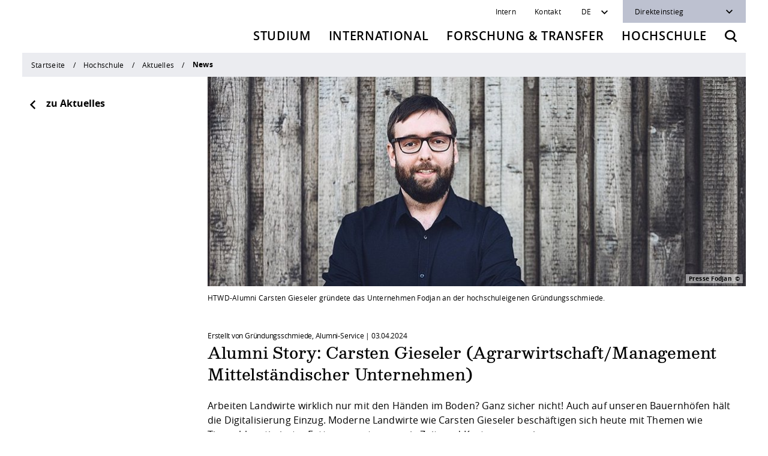

--- FILE ---
content_type: text/html; charset=utf-8
request_url: https://www.htw-dresden.de/news/alumni-story-carsten-gieseler-agrarwirtschaft-management-mittelstaendischer-unternehmen
body_size: 19740
content:
<!DOCTYPE html>
<html lang="de" class="no-js">
<head>

<meta charset="utf-8">
<!-- 
	——————————————————————————————————
	|   Programming by +Pluswerk AG  |
	|     www.pluswerk.digital       |
	——————————————————————————————————

	This website is powered by TYPO3 - inspiring people to share!
	TYPO3 is a free open source Content Management Framework initially created by Kasper Skaarhoj and licensed under GNU/GPL.
	TYPO3 is copyright 1998-2026 of Kasper Skaarhoj. Extensions are copyright of their respective owners.
	Information and contribution at https://typo3.org/
-->



<title>Alumni Story: Carsten Gieseler (Agrarwirtschaft/Management Mittelständischer Unternehmen): HTW Dresden</title>
<meta http-equiv="x-ua-compatible" content="IE=edge">
<meta name="generator" content="TYPO3 CMS">
<meta name="description" content="Arbeiten Landwirte wirklich nur mit den Händen im Boden? Ganz sicher nicht! Auch auf unseren Bauernhöfen hält die Digitalisierung Einzug. Moderne Landwirte wie Carsten Gieseler beschäftigen sich heute mit Themen wie Tierwohl, optimierter Futterverwertung sowie Zeit- und Kostenersparnis.">
<meta name="viewport" content="width=device-width, initial-scale=1">
<meta name="robots" content="index,follow">
<meta name="author" content="&lt;a href=&quot;mailto:pressestelle@htw-dresden.de&quot;&gt;Pressestelle&lt;/a&gt;">
<meta property="og:url" content="https://www.htw-dresden.de/news/alumni-story-carsten-gieseler-agrarwirtschaft-management-mittelstaendischer-unternehmen">
<meta property="og:title" content="Alumni Story: Carsten Gieseler (Agrarwirtschaft/Management Mittelständischer Unternehmen)">
<meta property="og:type" content="article">
<meta property="og:description" content="Arbeiten Landwirte wirklich nur mit den Händen im Boden? Ganz sicher nicht! Auch auf unseren Bauernhöfen hält die Digitalisierung Einzug. Moderne Landwirte wie Carsten Gieseler beschäftigen sich heute mit Themen wie Tierwohl, optimierter Futterverwertung sowie Zeit- und Kostenersparnis.">
<meta property="og:image" content="https://www.htw-dresden.de/fileadmin/_processed_/2/8/csm_2403_AlumniStory_Fodjan_Carsten_Gieseler_9696108546.jpg">
<meta name="twitter:card" content="summary">
<meta name="apple-mobile-web-app-capable" content="no">


<link rel="stylesheet" href="/_assets/1c5b82b87f1232935753d22a865b3e3c/entry-point/dist/css/htw.bundle.min.css?1768384377" media="all">




<script>
/*<![CDATA[*/
/*TS_inlineJS*/
// change body class to 'js'
var html = document.documentElement;
html.className = html.className.replace(/no-js/, 'js');

/*]]>*/
</script>

<link rel="apple-touch-icon" sizes="180x180" href="/_assets/1c5b82b87f1232935753d22a865b3e3c/theme/utils/favicon/assets/dist/apple-touch-icon.png"><link rel="icon" href="/_assets/1c5b82b87f1232935753d22a865b3e3c/theme/utils/favicon/assets/dist/favicon.svg"><link rel="icon" type="image/png" href="/_assets/1c5b82b87f1232935753d22a865b3e3c/theme/utils/favicon/assets/dist/favicon-16x16.png" sizes="16x16"><link rel="manifest" href="/_assets/1c5b82b87f1232935753d22a865b3e3c/theme/utils/favicon/assets/dist/site.webmanifest"><link rel="mask-icon" href="/_assets/1c5b82b87f1232935753d22a865b3e3c/theme/utils/favicon/assets/dist/safari-pinned-tab.svg" color="#5bbad5"><meta name="msapplication-TileColor" content="#ffffff"><meta name="theme-color" content="#ffffff">        <!-- Matomo -->
        <script>
        var _paq = window._paq = window._paq || [];
        /* tracker methods like "setCustomDimension" should be called before "trackPageView" */
        _paq.push(['disableCookies']);
        _paq.push(['trackPageView']);
        _paq.push(['enableLinkTracking']);
        (function() {
            var u="https://rmato.rz.htw-dresden.de/";
            _paq.push(['setTrackerUrl', u+'matomo.php']);
            _paq.push(['setSiteId', '1']);
            var d=document, g=d.createElement('script'), s=d.getElementsByTagName('script')[0];
            g.async=true; g.src=u+'matomo.js'; s.parentNode.insertBefore(g,s);
        })();
        </script>
        <!-- End Matomo Code -->
<link rel="canonical" href="https://www.htw-dresden.de/news/alumni-story-carsten-gieseler-agrarwirtschaft-management-mittelstaendischer-unternehmen"/>

<link rel="alternate" hreflang="de-DE" href="https://www.htw-dresden.de/news/alumni-story-carsten-gieseler-agrarwirtschaft-management-mittelstaendischer-unternehmen"/>
<link rel="alternate" hreflang="en-GB" href="https://www.htw-dresden.de/en/hochschule/aktuelles/translate-to-english-news/alumni-story-carsten-gieseler-agriculture-management-of-mid-sized-companies"/>
<link rel="alternate" hreflang="x-default" href="https://www.htw-dresden.de/news/alumni-story-carsten-gieseler-agrarwirtschaft-management-mittelstaendischer-unternehmen"/>
</head>
<body>


<div class="container">
    

<header class="htw_header htw_sticky" data-webpack-component="header">
    <div class="row htw_header__row">
        <div class="col-12 htw_header__col htw_header__col--logo">
            
                    <a class="htw_header__link" href="/" title="Zurück zur Startseite">
                        <span class="htw_logo htw_header__logo">
                          <img class="htw_logo__image" src="/_assets/1c5b82b87f1232935753d22a865b3e3c/theme/utils/logo/assets/dist/logo--image.png" alt="HTW Dresden">
                          <img class="htw_logo__text" src="/_assets/1c5b82b87f1232935753d22a865b3e3c/theme/utils/logo/assets/dist/logo--text.png" alt="Hochschule für Technik und Wirtschaft &mdash; University of applied sciences">
                        </span>
                    </a>
                

            <button class="htw_header__button htw_header__button--menu" aria-label="Öffnet oder schließt die Navigation" aria-expanded="false">
                <svg class="htw_header__icon htw_icon" role="img" width="20" height="20">
                    <use xlink:href="/_assets/1c5b82b87f1232935753d22a865b3e3c/theme/utils/icons/assets/dist/icons.min.svg#menu"></use>
                </svg>
            </button>
            <button class="htw_header__button htw_header__button--search"
                    aria-label="Öffnet die Suche"
                    data-toggle="modal" data-remote-target="#htw_modal--search"
                    data-remote-url="/news?tx_solr_PiSearch_Search%5Baction%5D=form&amp;tx_solr_PiSearch_Search%5Bcontroller%5D=Search&amp;type=1569315337&amp;cHash=69f06140288866024b1538585a3cb481">
                <svg class="htw_header__icon htw_icon" role="img" width="20" height="20">
                    <use
                        xlink:href="/_assets/1c5b82b87f1232935753d22a865b3e3c/theme/utils/icons/assets/dist/icons.min.svg#search"></use>
                </svg>
            </button>
        </div>
        <div class="col-12 htw_header__col htw_header__col--navigation">
            



<nav class="htw_navigation htw_navigation--service" aria-label="Servicenavigation">
    <ul class="htw_navigation__items htw_navigation__items--internal">
        






    
    
        <li class="htw_navigation__item">
            
                    <a href="/intern" class="htw_navigation__link" data-internal-login>Intern</a>
                
        </li>
    
        <li class="htw_navigation__item">
            
                    <a href="/hochschule/kontakt-und-anfahrt/kontakt" class="htw_navigation__link">Kontakt</a>
                
        </li>
    



    </ul>
    <input type="hidden"
           class="htw_menu--service-menu--url"
           value="/news?tx_xmtemplateshtw_servicemenu%5Baction%5D=loadServiceMenu&amp;tx_xmtemplateshtw_servicemenu%5Bcontroller%5D=Page&amp;type=1571840627&amp;cHash=de0624bb662104523250a5cdc604ec8e"
    />
    <input type="hidden"
           class="htw_modal--internal-login--url"
           value="/news?tx_xmtemplateshtw_login%5Baction%5D=loginModal&amp;tx_xmtemplateshtw_login%5Bcontroller%5D=Page&amp;type=1569315933&amp;cHash=7533d0e53d3121165e1b66ce4301d395"
    />

    <ul class="htw_navigation__items htw_navigation__items--options">
        


    <li class="htw_navigation__item">
        <div class="htw_dropdown htw_dropdown--language">

            
                
                    
                
            
                
            

            <button class="htw_dropdown__button" type="button" id="htw_dropdown--language" data-toggle="dropdown" aria-haspopup="true" aria-expanded="false" aria-label="Sprachwechsler">DE</button>
            <ul class="htw_dropdown__items dropdown-menu" aria-labelledby="htw_dropdown--language">
                
                    <li class="htw_dropdown__item">
                        
                                <a href="/news/alumni-story-carsten-gieseler-agrarwirtschaft-management-mittelstaendischer-unternehmen" hreflang="de-DE"
                                   class="htw_dropdown__link htw_--active"><span
                                        class="sr-only">Deutsch</span>Deutsch</a>
                            
                    </li>
                
                    <li class="htw_dropdown__item">
                        
                                
                                        <a href="/en/hochschule/aktuelles/translate-to-english-news/alumni-story-carsten-gieseler-agriculture-management-of-mid-sized-companies"
                                           hreflang="en-GB"
                                           class="htw_dropdown__link">English</a>
                                    
                            
                    </li>
                
            </ul>
        </div>
    </li>



        

<li class="htw_navigation__item htw_navigation__item--direct-links">
    <div class="htw_dropdown htw_dropdown--dark htw_dropdown--direct-links">
        <button class="htw_dropdown__button" type="button" id="htw_dropdown--direct-links" data-toggle="dropdown"
                aria-haspopup="true" aria-expanded="false">
            Direkteinstieg
        </button>
        
            <ul class="htw_dropdown__items dropdown-menu" aria-labelledby="htw_dropdown--direct-links">
                
                    <li class="htw_dropdown__item">
                        <a href="/hochschule/organisation/bibliothek" class="htw_dropdown__link">Bibliothek</a>
                    </li>
                
                    <li class="htw_dropdown__item">
                        <a href="/hochschule/organisation/zid" class="htw_dropdown__link">ZID (Rechenzentrum)</a>
                    </li>
                
                    <li class="htw_dropdown__item">
                        <a href="/die-htw-dresden/karriere" class="htw_dropdown__link">Stellenangebote</a>
                    </li>
                
                    <li class="htw_dropdown__item">
                        <a href="/studium/campusleben/hochschulsport" class="htw_dropdown__link">Hochschulsport</a>
                    </li>
                
                    <li class="htw_dropdown__item">
                        <a href="/studium/im-studium/qualifizierungsangebote-und-fremdsprachen/zentrum-fuer-fremdsprachen" class="htw_dropdown__link">Fremdsprachen</a>
                    </li>
                
                    <li class="htw_dropdown__item">
                        <a href="/hochschule/lehre-an-der-htw-dresden/beratung-und-service/online-lehre" class="htw_dropdown__link">Online-Lehre</a>
                    </li>
                
                    <li class="htw_dropdown__item">
                        <a href="/hochschule/organisation/gremien-und-vertretungen" class="htw_dropdown__link">StuRa</a>
                    </li>
                
            </ul>
        
    </div>
</li>



    </ul>
</nav>



            


<nav class="htw_navigation htw_navigation--main" aria-label="Hauptnavigation">
    
        <ul class="htw_navigation__items">
            
                
    
    
            <li class="htw_navigation__item htw_mega-dropdown">
                <button id="htw_mega-dropdown__button--2"
                        class="htw_mega-dropdown__button"
                        aria-expanded="false"
                        aria-controls="htw_mega-dropdown__content--">
                    Studium
                </button>

                <ul id="htw_mega-dropdown__content--"
                    class="htw_mega-dropdown__content htw_mega-dropdown__items htw_--level-01"
                    aria-labelledby="htw_mega-dropdown__button--">
                    <li>
                        <button class="htw_mega-dropdown__back htw_mega-dropdown__back--mainmenu">
                            Zurück
                        </button>
                    </li>

                    
                        
    

    <li class="htw_mega-dropdown__item" data-uid="6">
        
        

        

        
                
                <a href="/studium/vor-dem-studium"
                   class="htw_mega-dropdown__link ">
                    Vor dem Studium
                </a>
            

        
        
                
                <button class="htw_mega-dropdown__button--submenu" aria-expanded="false"
                        aria-label="Zeige &#039;Vor dem Studium&#039;-Untermenüpunkte">
                </button>

                <ul class="htw_mega-dropdown__items htw_--level-02">
                    <li class="htw_mega-dropdown__item">
                        <button class="htw_mega-dropdown__back htw_mega-dropdown__back--submenu">
                            Zurück zu &quot;Studium&quot;
                        </button>
                    </li>
                    <li class="htw_mega-dropdown__item">
                        <strong class="htw_mega-dropdown__title">Vor dem Studium</strong>
                    </li>

                    
                        
                        
    

    <li class="htw_mega-dropdown__item" data-uid="5440">
        
        

        

        
                
                <a href="/studium/vor-dem-studium/zukunft-studieren"
                   class="htw_mega-dropdown__link ">
                    Zukunft studieren
                </a>
            

        
        
                
                
            
    </li>

                    
                        
                        
    

    <li class="htw_mega-dropdown__item" data-uid="338">
        
        

        

        
                
                <a href="/studium/vor-dem-studium/angebote-zur-studienorientierung"
                   class="htw_mega-dropdown__link ">
                    Angebote zur Studienorientierung
                </a>
            

        
        
                
                
                    <button class="htw_mega-dropdown__button--submenu" aria-expanded="false"
                            aria-label="Zeige &#039;Angebote zur Studienorientierung&#039;-Untermenüpunkte"
                            data-url="/news?tx_xmtemplateshtw_submenu%5Baction%5D=loadSubmenu&amp;tx_xmtemplateshtw_submenu%5Bcontroller%5D=Page&amp;tx_xmtemplateshtw_submenu%5Blevel%5D=3&amp;tx_xmtemplateshtw_submenu%5Bpage%5D=338&amp;type=1565073698&amp;cHash=d7e233d1a0fb86062a9401f9f2943c72">
                    </button>
                
            
    </li>

                    
                        
                        
    

    <li class="htw_mega-dropdown__item" data-uid="11">
        
        

        

        
                
                <a href="/studium/vor-dem-studium/studienangebot"
                   class="htw_mega-dropdown__link ">
                    Studienangebot
                </a>
            

        
        
                
                
                    <button class="htw_mega-dropdown__button--submenu" aria-expanded="false"
                            aria-label="Zeige &#039;Studienangebot&#039;-Untermenüpunkte"
                            data-url="/news?tx_xmtemplateshtw_submenu%5Baction%5D=loadSubmenu&amp;tx_xmtemplateshtw_submenu%5Bcontroller%5D=Page&amp;tx_xmtemplateshtw_submenu%5Blevel%5D=3&amp;tx_xmtemplateshtw_submenu%5Bpage%5D=11&amp;type=1565073698&amp;cHash=ad65050a3ed926b2a3f97d1a98322ad4">
                    </button>
                
            
    </li>

                    
                        
                        
    

    <li class="htw_mega-dropdown__item" data-uid="13">
        
        

        

        
                
                <a href="/studium/vor-dem-studium/bewerbung-und-zulassung"
                   class="htw_mega-dropdown__link ">
                    Bewerbung und Zulassung
                </a>
            

        
        
                
                
                    <button class="htw_mega-dropdown__button--submenu" aria-expanded="false"
                            aria-label="Zeige &#039;Bewerbung und Zulassung&#039;-Untermenüpunkte"
                            data-url="/news?tx_xmtemplateshtw_submenu%5Baction%5D=loadSubmenu&amp;tx_xmtemplateshtw_submenu%5Bcontroller%5D=Page&amp;tx_xmtemplateshtw_submenu%5Blevel%5D=3&amp;tx_xmtemplateshtw_submenu%5Bpage%5D=13&amp;type=1565073698&amp;cHash=cddf0e24f2592b634d6f81a3c17b14a4">
                    </button>
                
            
    </li>

                    
                        
                        
    

    <li class="htw_mega-dropdown__item" data-uid="354">
        
        

        

        
                
                <a href="/studium/vor-dem-studium/vorbereitung-auf-das-studium"
                   class="htw_mega-dropdown__link ">
                    Vorbereitung auf das Studium
                </a>
            

        
        
                
                
                    <button class="htw_mega-dropdown__button--submenu" aria-expanded="false"
                            aria-label="Zeige &#039;Vorbereitung auf das Studium&#039;-Untermenüpunkte"
                            data-url="/news?tx_xmtemplateshtw_submenu%5Baction%5D=loadSubmenu&amp;tx_xmtemplateshtw_submenu%5Bcontroller%5D=Page&amp;tx_xmtemplateshtw_submenu%5Blevel%5D=3&amp;tx_xmtemplateshtw_submenu%5Bpage%5D=354&amp;type=1565073698&amp;cHash=cac13230fcb6c20966a8755c567a3b21">
                    </button>
                
            
    </li>

                    
                        
                        
    

    <li class="htw_mega-dropdown__item" data-uid="337">
        
        

        

        
                
                <a href="/studium/checkliste-zum-studienstart"
                   class="htw_mega-dropdown__link ">
                    Checkliste zum Studienstart
                </a>
            

        
        
                
                
            
    </li>

                    
                </ul>
            
    </li>

                        
                        
                    
                        
    

    <li class="htw_mega-dropdown__item" data-uid="358">
        
        

        

        
                
                <a class="htw_mega-dropdown__link " href="/studium/im-studium/mein-studium-persoenlicher-bereich">
                    Im Studium
                </a>
            

        
        
                
                <button class="htw_mega-dropdown__button--submenu" aria-expanded="false"
                        aria-label="Zeige &#039;Im Studium&#039;-Untermenüpunkte">
                </button>

                <ul class="htw_mega-dropdown__items htw_--level-02">
                    <li class="htw_mega-dropdown__item">
                        <button class="htw_mega-dropdown__back htw_mega-dropdown__back--submenu">
                            Zurück zu &quot;Studium&quot;
                        </button>
                    </li>
                    <li class="htw_mega-dropdown__item">
                        <strong class="htw_mega-dropdown__title">Im Studium</strong>
                    </li>

                    
                        
                        
    

    <li class="htw_mega-dropdown__item" data-uid="360">
        
        

        

        
                
                <a href="/studium/im-studium/mein-studium-persoenlicher-bereich"
                   class="htw_mega-dropdown__link ">
                    Mein Studium - Persönlicher Bereich
                </a>
            

        
        
                
                
                    <button class="htw_mega-dropdown__button--submenu" aria-expanded="false"
                            aria-label="Zeige &#039;Mein Studium - Persönlicher Bereich&#039;-Untermenüpunkte"
                            data-url="/news?tx_xmtemplateshtw_submenu%5Baction%5D=loadSubmenu&amp;tx_xmtemplateshtw_submenu%5Bcontroller%5D=Page&amp;tx_xmtemplateshtw_submenu%5Blevel%5D=3&amp;tx_xmtemplateshtw_submenu%5Bpage%5D=360&amp;type=1565073698&amp;cHash=a8dde3f58f870e4187bd0c0ced832fd8">
                    </button>
                
            
    </li>

                    
                        
                        
    

    <li class="htw_mega-dropdown__item" data-uid="361">
        
        

        

        
                
                <a href="/studium/im-studium/studierendenservice"
                   class="htw_mega-dropdown__link ">
                    Studierendenservice
                </a>
            

        
        
                
                
                    <button class="htw_mega-dropdown__button--submenu" aria-expanded="false"
                            aria-label="Zeige &#039;Studierendenservice&#039;-Untermenüpunkte"
                            data-url="/news?tx_xmtemplateshtw_submenu%5Baction%5D=loadSubmenu&amp;tx_xmtemplateshtw_submenu%5Bcontroller%5D=Page&amp;tx_xmtemplateshtw_submenu%5Blevel%5D=3&amp;tx_xmtemplateshtw_submenu%5Bpage%5D=361&amp;type=1565073698&amp;cHash=a5f1314c3d1b73479d13e61042cd59a3">
                    </button>
                
            
    </li>

                    
                        
                        
    

    <li class="htw_mega-dropdown__item" data-uid="980">
        
        

        

        
                
                <a href="/studium/im-studium/stunden-und-raumplanung"
                   class="htw_mega-dropdown__link ">
                    Stunden- und Raumplanung
                </a>
            

        
        
                
                
                    <button class="htw_mega-dropdown__button--submenu" aria-expanded="false"
                            aria-label="Zeige &#039;Stunden- und Raumplanung&#039;-Untermenüpunkte"
                            data-url="/news?tx_xmtemplateshtw_submenu%5Baction%5D=loadSubmenu&amp;tx_xmtemplateshtw_submenu%5Bcontroller%5D=Page&amp;tx_xmtemplateshtw_submenu%5Blevel%5D=3&amp;tx_xmtemplateshtw_submenu%5Bpage%5D=980&amp;type=1565073698&amp;cHash=369bf980f2ecbb038209e19e74191cea">
                    </button>
                
            
    </li>

                    
                        
                        
    

    <li class="htw_mega-dropdown__item" data-uid="362">
        
        

        

        
                
                <a href="/studium/im-studium/pruefungsangelegenheiten"
                   class="htw_mega-dropdown__link ">
                    Prüfungsangelegenheiten
                </a>
            

        
        
                
                
                    <button class="htw_mega-dropdown__button--submenu" aria-expanded="false"
                            aria-label="Zeige &#039;Prüfungsangelegenheiten&#039;-Untermenüpunkte"
                            data-url="/news?tx_xmtemplateshtw_submenu%5Baction%5D=loadSubmenu&amp;tx_xmtemplateshtw_submenu%5Bcontroller%5D=Page&amp;tx_xmtemplateshtw_submenu%5Blevel%5D=3&amp;tx_xmtemplateshtw_submenu%5Bpage%5D=362&amp;type=1565073698&amp;cHash=b29179273086ae5a6d039e33c1faa768">
                    </button>
                
            
    </li>

                    
                        
                        
    

    <li class="htw_mega-dropdown__item" data-uid="363">
        
        

        

        
                
                <a href="/studium/im-studium/ordnungen-und-satzungen"
                   class="htw_mega-dropdown__link ">
                    Studien- und Prüfungsordnungen
                </a>
            

        
        
                
                
                    <button class="htw_mega-dropdown__button--submenu" aria-expanded="false"
                            aria-label="Zeige &#039;Studien- und Prüfungsordnungen&#039;-Untermenüpunkte"
                            data-url="/news?tx_xmtemplateshtw_submenu%5Baction%5D=loadSubmenu&amp;tx_xmtemplateshtw_submenu%5Bcontroller%5D=Page&amp;tx_xmtemplateshtw_submenu%5Blevel%5D=3&amp;tx_xmtemplateshtw_submenu%5Bpage%5D=363&amp;type=1565073698&amp;cHash=b2f2e5aac06b5fe0257e6eb76db84f9a">
                    </button>
                
            
    </li>

                    
                        
                        
    

    <li class="htw_mega-dropdown__item" data-uid="364">
        
        

        

        
                
                <a href="/studium/im-studium/studienbegleitung-mathematik-und-physik"
                   class="htw_mega-dropdown__link ">
                    Studienbegleitung Mathematik und Physik
                </a>
            

        
        
                
                
                    <button class="htw_mega-dropdown__button--submenu" aria-expanded="false"
                            aria-label="Zeige &#039;Studienbegleitung Mathematik und Physik&#039;-Untermenüpunkte"
                            data-url="/news?tx_xmtemplateshtw_submenu%5Baction%5D=loadSubmenu&amp;tx_xmtemplateshtw_submenu%5Bcontroller%5D=Page&amp;tx_xmtemplateshtw_submenu%5Blevel%5D=3&amp;tx_xmtemplateshtw_submenu%5Bpage%5D=364&amp;type=1565073698&amp;cHash=c67cf2315a444b5851c661607061ae65">
                    </button>
                
            
    </li>

                    
                        
                        
    

    <li class="htw_mega-dropdown__item" data-uid="365">
        
        

        

        
                
                <a href="/studium/im-studium/digitales-lernen-und-ki"
                   class="htw_mega-dropdown__link ">
                    Digitales Lernen und KI
                </a>
            

        
        
                
                
            
    </li>

                    
                        
                        
    

    <li class="htw_mega-dropdown__item" data-uid="366">
        
        

        

        
                
                <a href="/studium/im-studium/qualifizierungsangebote-und-fremdsprachen"
                   class="htw_mega-dropdown__link ">
                    Qualifizierungsangebote und Fremdsprachen
                </a>
            

        
        
                
                
                    <button class="htw_mega-dropdown__button--submenu" aria-expanded="false"
                            aria-label="Zeige &#039;Qualifizierungsangebote und Fremdsprachen&#039;-Untermenüpunkte"
                            data-url="/news?tx_xmtemplateshtw_submenu%5Baction%5D=loadSubmenu&amp;tx_xmtemplateshtw_submenu%5Bcontroller%5D=Page&amp;tx_xmtemplateshtw_submenu%5Blevel%5D=3&amp;tx_xmtemplateshtw_submenu%5Bpage%5D=366&amp;type=1565073698&amp;cHash=e7314fae156d1f745cda21216f43b9e5">
                    </button>
                
            
    </li>

                    
                        
                        
    

    <li class="htw_mega-dropdown__item" data-uid="367">
        
        

        

        
                
                <a href="https://jobboerse.htw-dresden.de"
                   class="htw_mega-dropdown__link ">
                    Jobs, Praktika, Diplomarbeiten
                </a>
            

        
        
                
                
            
    </li>

                    
                </ul>
            
    </li>

                        
                        
                    
                        
    

    <li class="htw_mega-dropdown__item" data-uid="8">
        
        

        

        
                
                <a href="/studium/nach-dem-studium"
                   class="htw_mega-dropdown__link ">
                    Nach dem Studium
                </a>
            

        
        
                
                <button class="htw_mega-dropdown__button--submenu" aria-expanded="false"
                        aria-label="Zeige &#039;Nach dem Studium&#039;-Untermenüpunkte">
                </button>

                <ul class="htw_mega-dropdown__items htw_--level-02">
                    <li class="htw_mega-dropdown__item">
                        <button class="htw_mega-dropdown__back htw_mega-dropdown__back--submenu">
                            Zurück zu &quot;Studium&quot;
                        </button>
                    </li>
                    <li class="htw_mega-dropdown__item">
                        <strong class="htw_mega-dropdown__title">Nach dem Studium</strong>
                    </li>

                    
                        
                        
    

    <li class="htw_mega-dropdown__item" data-uid="372">
        
        

        

        
                
                <a href="/studium/nach-dem-studium/alumni-service"
                   class="htw_mega-dropdown__link ">
                    Alumni-Service
                </a>
            

        
        
                
                
                    <button class="htw_mega-dropdown__button--submenu" aria-expanded="false"
                            aria-label="Zeige &#039;Alumni-Service&#039;-Untermenüpunkte"
                            data-url="/news?tx_xmtemplateshtw_submenu%5Baction%5D=loadSubmenu&amp;tx_xmtemplateshtw_submenu%5Bcontroller%5D=Page&amp;tx_xmtemplateshtw_submenu%5Blevel%5D=3&amp;tx_xmtemplateshtw_submenu%5Bpage%5D=372&amp;type=1565073698&amp;cHash=b3985b17636f42270962c119cff74280">
                    </button>
                
            
    </li>

                    
                        
                        
    

    <li class="htw_mega-dropdown__item" data-uid="373">
        
        

        

        
                
                <a class="htw_mega-dropdown__link " href="/promotion">
                    Forschung und Promotion
                </a>
            

        
        
                
                
            
    </li>

                    
                </ul>
            
    </li>

                        
                        
                    
                        
    

    <li class="htw_mega-dropdown__item" data-uid="9">
        
        

        

        
                
                <a href="/studium/beratung"
                   class="htw_mega-dropdown__link ">
                    Beratungsangebote
                </a>
            

        
        
                
                <button class="htw_mega-dropdown__button--submenu" aria-expanded="false"
                        aria-label="Zeige &#039;Beratungsangebote&#039;-Untermenüpunkte">
                </button>

                <ul class="htw_mega-dropdown__items htw_--level-02">
                    <li class="htw_mega-dropdown__item">
                        <button class="htw_mega-dropdown__back htw_mega-dropdown__back--submenu">
                            Zurück zu &quot;Studium&quot;
                        </button>
                    </li>
                    <li class="htw_mega-dropdown__item">
                        <strong class="htw_mega-dropdown__title">Beratungsangebote</strong>
                    </li>

                    
                        
                        
    

    <li class="htw_mega-dropdown__item" data-uid="374">
        
        

        

        
                
                <a href="/studium/beratung/allgemeine-studienberatung"
                   class="htw_mega-dropdown__link ">
                    Allgemeine Studienberatung
                </a>
            

        
        
                
                
            
    </li>

                    
                        
                        
    

    <li class="htw_mega-dropdown__item" data-uid="375">
        
        

        

        
                
                <a href="/studium/beratung/studienfachberatung"
                   class="htw_mega-dropdown__link ">
                    Studienfachberatungen
                </a>
            

        
        
                
                
            
    </li>

                    
                        
                        
    

    <li class="htw_mega-dropdown__item" data-uid="376">
        
        

        

        
                
                <a href="/studium/beratung/finanzierung-und-wohnen"
                   class="htw_mega-dropdown__link ">
                    Finanzieren, Wohnen, Krankenversicherung
                </a>
            

        
        
                
                
                    <button class="htw_mega-dropdown__button--submenu" aria-expanded="false"
                            aria-label="Zeige &#039;Finanzieren, Wohnen, Krankenversicherung&#039;-Untermenüpunkte"
                            data-url="/news?tx_xmtemplateshtw_submenu%5Baction%5D=loadSubmenu&amp;tx_xmtemplateshtw_submenu%5Bcontroller%5D=Page&amp;tx_xmtemplateshtw_submenu%5Blevel%5D=3&amp;tx_xmtemplateshtw_submenu%5Bpage%5D=376&amp;type=1565073698&amp;cHash=eff0f72c1b77a091394ee01051c22d20">
                    </button>
                
            
    </li>

                    
                        
                        
    

    <li class="htw_mega-dropdown__item" data-uid="377">
        
        

        

        
                
                <a class="htw_mega-dropdown__link " href="/international/wege-ins-ausland">
                    Studieren im Ausland
                </a>
            

        
        
                
                
            
    </li>

                    
                        
                        
    

    <li class="htw_mega-dropdown__item" data-uid="378">
        
        

        

        
                
                <a href="/studium/beratung/studieren-in-besonderen-lebenslagen-oder-notlagen"
                   class="htw_mega-dropdown__link ">
                    Studieren in besonderen Lebenslagen oder Notlagen
                </a>
            

        
        
                
                
            
    </li>

                    
                        
                        
    

    <li class="htw_mega-dropdown__item" data-uid="379">
        
        

        

        
                
                <a href="https://www.studentenwerk-dresden.de/soziales/"
                   class="htw_mega-dropdown__link ">
                    Beratungsangebote des Studentenwerk Dresden
                </a>
            

        
        
                
                
            
    </li>

                    
                        
                        
    

    <li class="htw_mega-dropdown__item" data-uid="1552">
        
        

        

        
                
                <a href="/studium/beratung/angebote-der-agentur-fuer-arbeit"
                   class="htw_mega-dropdown__link ">
                    Angebote der Agentur für Arbeit
                </a>
            

        
        
                
                
            
    </li>

                    
                </ul>
            
    </li>

                        
                        
                    
                        
    

    <li class="htw_mega-dropdown__item" data-uid="10">
        
        

        

        
                
                <a href="/studium/campusleben"
                   class="htw_mega-dropdown__link ">
                    Campusleben
                </a>
            

        
        
                
                <button class="htw_mega-dropdown__button--submenu" aria-expanded="false"
                        aria-label="Zeige &#039;Campusleben&#039;-Untermenüpunkte">
                </button>

                <ul class="htw_mega-dropdown__items htw_--level-02">
                    <li class="htw_mega-dropdown__item">
                        <button class="htw_mega-dropdown__back htw_mega-dropdown__back--submenu">
                            Zurück zu &quot;Studium&quot;
                        </button>
                    </li>
                    <li class="htw_mega-dropdown__item">
                        <strong class="htw_mega-dropdown__title">Campusleben</strong>
                    </li>

                    
                        
                        
    

    <li class="htw_mega-dropdown__item" data-uid="390">
        
        

        

        
                
                <a href="/studium/campusleben/hochschulsport"
                   class="htw_mega-dropdown__link ">
                    Hochschulsport
                </a>
            

        
        
                
                
                    <button class="htw_mega-dropdown__button--submenu" aria-expanded="false"
                            aria-label="Zeige &#039;Hochschulsport&#039;-Untermenüpunkte"
                            data-url="/news?tx_xmtemplateshtw_submenu%5Baction%5D=loadSubmenu&amp;tx_xmtemplateshtw_submenu%5Bcontroller%5D=Page&amp;tx_xmtemplateshtw_submenu%5Blevel%5D=3&amp;tx_xmtemplateshtw_submenu%5Bpage%5D=390&amp;type=1565073698&amp;cHash=46a5eac44afe9d58fa810adee083ce87">
                    </button>
                
            
    </li>

                    
                        
                        
    

    <li class="htw_mega-dropdown__item" data-uid="392">
        
        

        

        
                
                <a href="/studium/campusleben/ehrenamtliches-engagement"
                   class="htw_mega-dropdown__link ">
                    Ehrenamtliches Engagement
                </a>
            

        
        
                
                
                    <button class="htw_mega-dropdown__button--submenu" aria-expanded="false"
                            aria-label="Zeige &#039;Ehrenamtliches Engagement&#039;-Untermenüpunkte"
                            data-url="/news?tx_xmtemplateshtw_submenu%5Baction%5D=loadSubmenu&amp;tx_xmtemplateshtw_submenu%5Bcontroller%5D=Page&amp;tx_xmtemplateshtw_submenu%5Blevel%5D=3&amp;tx_xmtemplateshtw_submenu%5Bpage%5D=392&amp;type=1565073698&amp;cHash=6597f73687070dd0b9da9e208788eb0e">
                    </button>
                
            
    </li>

                    
                        
                        
    

    <li class="htw_mega-dropdown__item" data-uid="7908">
        
        

        

        
                
                <a href="/studium/campusmusik"
                   class="htw_mega-dropdown__link ">
                    Musizieren an der HTW Dresden
                </a>
            

        
        
                
                
            
    </li>

                    
                        
                        
    

    <li class="htw_mega-dropdown__item" data-uid="393">
        
        

        

        
                
                <a href="/studium/campusleben/dresden-und-umgebung"
                   class="htw_mega-dropdown__link ">
                    Dresden und Umgebung
                </a>
            

        
        
                
                
            
    </li>

                    
                </ul>
            
    </li>

                        
                        
<li class="htw_mega-dropdown__item d-none d-lg-block"><a href="/studium/vor-dem-studium/bewerbung-und-zulassung" class="htw_header-banner"><span class="htw_header-banner__text">Jetzt bewerben</span></a></li>


                    
                        
    

    <li class="htw_mega-dropdown__item" data-uid="359">
        
        

        

        
                
                <a href="/studium/career-service"
                   class="htw_mega-dropdown__link ">
                    Career Service
                </a>
            

        
        
                
                <button class="htw_mega-dropdown__button--submenu" aria-expanded="false"
                        aria-label="Zeige &#039;Career Service&#039;-Untermenüpunkte">
                </button>

                <ul class="htw_mega-dropdown__items htw_--level-02">
                    <li class="htw_mega-dropdown__item">
                        <button class="htw_mega-dropdown__back htw_mega-dropdown__back--submenu">
                            Zurück zu &quot;Studium&quot;
                        </button>
                    </li>
                    <li class="htw_mega-dropdown__item">
                        <strong class="htw_mega-dropdown__title">Career Service</strong>
                    </li>

                    
                        
                        
    

    <li class="htw_mega-dropdown__item" data-uid="385">
        
        

        

        
                
                <a href="/studium/career-service/coaching"
                   class="htw_mega-dropdown__link ">
                    Berufsorientierung &amp; Beratung
                </a>
            

        
        
                
                
                    <button class="htw_mega-dropdown__button--submenu" aria-expanded="false"
                            aria-label="Zeige &#039;Berufsorientierung &amp; Beratung&#039;-Untermenüpunkte"
                            data-url="/news?tx_xmtemplateshtw_submenu%5Baction%5D=loadSubmenu&amp;tx_xmtemplateshtw_submenu%5Bcontroller%5D=Page&amp;tx_xmtemplateshtw_submenu%5Blevel%5D=3&amp;tx_xmtemplateshtw_submenu%5Bpage%5D=385&amp;type=1565073698&amp;cHash=c9d74e2070f1017561c4690f00aa2921">
                    </button>
                
            
    </li>

                    
                        
                        
    

    <li class="htw_mega-dropdown__item" data-uid="764">
        
        

        

        
                
                <a href="/studium/career-service/angebote-workshops"
                   class="htw_mega-dropdown__link ">
                    Angebote &amp; Workshops
                </a>
            

        
        
                
                
                    <button class="htw_mega-dropdown__button--submenu" aria-expanded="false"
                            aria-label="Zeige &#039;Angebote &amp; Workshops&#039;-Untermenüpunkte"
                            data-url="/news?tx_xmtemplateshtw_submenu%5Baction%5D=loadSubmenu&amp;tx_xmtemplateshtw_submenu%5Bcontroller%5D=Page&amp;tx_xmtemplateshtw_submenu%5Blevel%5D=3&amp;tx_xmtemplateshtw_submenu%5Bpage%5D=764&amp;type=1565073698&amp;cHash=286c782335e598aa463132c511779cd1">
                    </button>
                
            
    </li>

                    
                        
                        
    

    <li class="htw_mega-dropdown__item" data-uid="386">
        
        

        

        
                
                <a href="/studium/career-service/vernetzung-veranstaltungen"
                   class="htw_mega-dropdown__link ">
                    Vernetzung &amp; Veranstaltungen
                </a>
            

        
        
                
                
            
    </li>

                    
                        
                        
    

    <li class="htw_mega-dropdown__item" data-uid="2248">
        
        

        

        
                
                <a href="https://jobboerse.htw-dresden.de"
                   class="htw_mega-dropdown__link ">
                    Jobbörse HTW Dresden
                </a>
            

        
        
                
                
            
    </li>

                    
                        
                        
    

    <li class="htw_mega-dropdown__item" data-uid="8445">
        
        

        

        
                
                <a href="https://www.htw-dresden.de/dstip"
                   class="htw_mega-dropdown__link ">
                    Deutschlandstipendium
                </a>
            

        
        
                
                
            
    </li>

                    
                </ul>
            
    </li>

                        
                        
                    
                </ul>
            </li>
        

            
                
    
    
            <li class="htw_navigation__item htw_mega-dropdown">
                <button id="htw_mega-dropdown__button--4"
                        class="htw_mega-dropdown__button"
                        aria-expanded="false"
                        aria-controls="htw_mega-dropdown__content--">
                    International
                </button>

                <ul id="htw_mega-dropdown__content--"
                    class="htw_mega-dropdown__content htw_mega-dropdown__items htw_--level-01"
                    aria-labelledby="htw_mega-dropdown__button--">
                    <li>
                        <button class="htw_mega-dropdown__back htw_mega-dropdown__back--mainmenu">
                            Zurück
                        </button>
                    </li>

                    
                        
    

    <li class="htw_mega-dropdown__item" data-uid="209">
        
        

        

        
                
                <a href="/international/internationales-profil"
                   class="htw_mega-dropdown__link ">
                    Internationales Profil
                </a>
            

        
        
                
                <button class="htw_mega-dropdown__button--submenu" aria-expanded="false"
                        aria-label="Zeige &#039;Internationales Profil&#039;-Untermenüpunkte">
                </button>

                <ul class="htw_mega-dropdown__items htw_--level-02">
                    <li class="htw_mega-dropdown__item">
                        <button class="htw_mega-dropdown__back htw_mega-dropdown__back--submenu">
                            Zurück zu &quot;International&quot;
                        </button>
                    </li>
                    <li class="htw_mega-dropdown__item">
                        <strong class="htw_mega-dropdown__title">Internationales Profil</strong>
                    </li>

                    
                        
                        
    

    <li class="htw_mega-dropdown__item" data-uid="8673">
        
        

        

        
                
                <a href="/international/strategie/zahlen-und-fakten"
                   class="htw_mega-dropdown__link ">
                    Zahlen und Fakten
                </a>
            

        
        
                
                
            
    </li>

                    
                        
                        
    

    <li class="htw_mega-dropdown__item" data-uid="213">
        
        

        

        
                
                <a href="/international/strategie"
                   class="htw_mega-dropdown__link ">
                    Strategien
                </a>
            

        
        
                
                
            
    </li>

                    
                        
                        
    

    <li class="htw_mega-dropdown__item" data-uid="216">
        
        

        

        
                
                <a href="/international/internationales-profil/partnerschaften"
                   class="htw_mega-dropdown__link ">
                    Partnerschaften
                </a>
            

        
        
                
                
                    <button class="htw_mega-dropdown__button--submenu" aria-expanded="false"
                            aria-label="Zeige &#039;Partnerschaften&#039;-Untermenüpunkte"
                            data-url="/news?tx_xmtemplateshtw_submenu%5Baction%5D=loadSubmenu&amp;tx_xmtemplateshtw_submenu%5Bcontroller%5D=Page&amp;tx_xmtemplateshtw_submenu%5Blevel%5D=3&amp;tx_xmtemplateshtw_submenu%5Bpage%5D=216&amp;type=1565073698&amp;cHash=d8d7beee12ebbabd35356fa390828e3d">
                    </button>
                
            
    </li>

                    
                </ul>
            
    </li>

                        
                        
                    
                        
    

    <li class="htw_mega-dropdown__item" data-uid="211">
        
        

        

        
                
                <a href="/international/wege-ins-ausland"
                   class="htw_mega-dropdown__link ">
                    Wege ins Ausland
                </a>
            

        
        
                
                <button class="htw_mega-dropdown__button--submenu" aria-expanded="false"
                        aria-label="Zeige &#039;Wege ins Ausland&#039;-Untermenüpunkte">
                </button>

                <ul class="htw_mega-dropdown__items htw_--level-02">
                    <li class="htw_mega-dropdown__item">
                        <button class="htw_mega-dropdown__back htw_mega-dropdown__back--submenu">
                            Zurück zu &quot;International&quot;
                        </button>
                    </li>
                    <li class="htw_mega-dropdown__item">
                        <strong class="htw_mega-dropdown__title">Wege ins Ausland</strong>
                    </li>

                    
                        
                        
    

    <li class="htw_mega-dropdown__item" data-uid="1785">
        
        

        

        
                
                <a class="htw_mega-dropdown__link " href="/international/wege-ins-ausland">
                    Studienaufenthalt
                </a>
            

        
        
                
                
                    <button class="htw_mega-dropdown__button--submenu" aria-expanded="false"
                            aria-label="Zeige &#039;Studienaufenthalt&#039;-Untermenüpunkte"
                            data-url="/news?tx_xmtemplateshtw_submenu%5Baction%5D=loadSubmenu&amp;tx_xmtemplateshtw_submenu%5Bcontroller%5D=Page&amp;tx_xmtemplateshtw_submenu%5Blevel%5D=3&amp;tx_xmtemplateshtw_submenu%5Bpage%5D=1785&amp;type=1565073698&amp;cHash=f6a846221b084f9647073fc5147cdb07">
                    </button>
                
            
    </li>

                    
                        
                        
    

    <li class="htw_mega-dropdown__item" data-uid="223">
        
        

        

        
                
                <a href="/international/wege-ins-ausland/praktikum"
                   class="htw_mega-dropdown__link ">
                    Auslandspraktikum
                </a>
            

        
        
                
                
            
    </li>

                    
                        
                        
    

    <li class="htw_mega-dropdown__item" data-uid="224">
        
        

        

        
                
                <a href="/international/wege-ins-ausland/studienreisen"
                   class="htw_mega-dropdown__link ">
                    Studienreisen und Sommerschulen
                </a>
            

        
        
                
                
                    <button class="htw_mega-dropdown__button--submenu" aria-expanded="false"
                            aria-label="Zeige &#039;Studienreisen und Sommerschulen&#039;-Untermenüpunkte"
                            data-url="/news?tx_xmtemplateshtw_submenu%5Baction%5D=loadSubmenu&amp;tx_xmtemplateshtw_submenu%5Bcontroller%5D=Page&amp;tx_xmtemplateshtw_submenu%5Blevel%5D=3&amp;tx_xmtemplateshtw_submenu%5Bpage%5D=224&amp;type=1565073698&amp;cHash=50692a469315fcd57b2222c9d302a70d">
                    </button>
                
            
    </li>

                    
                        
                        
    

    <li class="htw_mega-dropdown__item" data-uid="5781">
        
        

        

        
                
                <a href="/international/wege-ins-ausland/zertifikat-interkulturelle-kompetenzen"
                   class="htw_mega-dropdown__link ">
                    Zertifikat Interkulturelle Kompetenz
                </a>
            

        
        
                
                
            
    </li>

                    
                        
                        
    

    <li class="htw_mega-dropdown__item" data-uid="225">
        
        

        

        
                
                <a href="/international/wege-ins-ausland/lehren-forschen-und-weiterbilden-im-ausland"
                   class="htw_mega-dropdown__link ">
                    Lehren, Forschen und Weiterbilden im Ausland
                </a>
            

        
        
                
                
                    <button class="htw_mega-dropdown__button--submenu" aria-expanded="false"
                            aria-label="Zeige &#039;Lehren, Forschen und Weiterbilden im Ausland&#039;-Untermenüpunkte"
                            data-url="/news?tx_xmtemplateshtw_submenu%5Baction%5D=loadSubmenu&amp;tx_xmtemplateshtw_submenu%5Bcontroller%5D=Page&amp;tx_xmtemplateshtw_submenu%5Blevel%5D=3&amp;tx_xmtemplateshtw_submenu%5Bpage%5D=225&amp;type=1565073698&amp;cHash=833b65a845313485c0b25b5af683b394">
                    </button>
                
            
    </li>

                    
                        
                        
    

    <li class="htw_mega-dropdown__item" data-uid="1776">
        
        

        

        
                
                <a href="/international/wege-ins-ausland/downloads"
                   class="htw_mega-dropdown__link ">
                    Formulare und Dokumente
                </a>
            

        
        
                
                
            
    </li>

                    
                        
                        
    

    <li class="htw_mega-dropdown__item" data-uid="6053">
        
        

        

        
                
                <a href="/international/wege-ins-ausland/internationale-tage"
                   class="htw_mega-dropdown__link ">
                    Internationale Tage
                </a>
            

        
        
                
                
            
    </li>

                    
                </ul>
            
    </li>

                        
                        
                    
                        
    

    <li class="htw_mega-dropdown__item" data-uid="210">
        
        

        

        
                
                <a href="/international/wege-an-die-htw-dresden"
                   class="htw_mega-dropdown__link ">
                    Wege an die HTW Dresden
                </a>
            

        
        
                
                <button class="htw_mega-dropdown__button--submenu" aria-expanded="false"
                        aria-label="Zeige &#039;Wege an die HTW Dresden&#039;-Untermenüpunkte">
                </button>

                <ul class="htw_mega-dropdown__items htw_--level-02">
                    <li class="htw_mega-dropdown__item">
                        <button class="htw_mega-dropdown__back htw_mega-dropdown__back--submenu">
                            Zurück zu &quot;International&quot;
                        </button>
                    </li>
                    <li class="htw_mega-dropdown__item">
                        <strong class="htw_mega-dropdown__title">Wege an die HTW Dresden</strong>
                    </li>

                    
                        
                        
    

    <li class="htw_mega-dropdown__item" data-uid="5290">
        
        

        

        
                
                <a href="/international/wege-an-die-htw-dresden/internationale-studieninterressierte-studium-mit-abschluss"
                   class="htw_mega-dropdown__link ">
                    Studium mit Abschluss
                </a>
            

        
        
                
                
            
    </li>

                    
                        
                        
    

    <li class="htw_mega-dropdown__item" data-uid="218">
        
        

        

        
                
                <a href="/international/wege-an-die-htw-dresden/austauschstudium"
                   class="htw_mega-dropdown__link ">
                    Austauschstudium
                </a>
            

        
        
                
                
                    <button class="htw_mega-dropdown__button--submenu" aria-expanded="false"
                            aria-label="Zeige &#039;Austauschstudium&#039;-Untermenüpunkte"
                            data-url="/news?tx_xmtemplateshtw_submenu%5Baction%5D=loadSubmenu&amp;tx_xmtemplateshtw_submenu%5Bcontroller%5D=Page&amp;tx_xmtemplateshtw_submenu%5Blevel%5D=3&amp;tx_xmtemplateshtw_submenu%5Bpage%5D=218&amp;type=1565073698&amp;cHash=b916356671730ae4d0093c77237b0089">
                    </button>
                
            
    </li>

                    
                        
                        
    

    <li class="htw_mega-dropdown__item" data-uid="219">
        
        

        

        
                
                <a href="/international/wege-an-die-htw-dresden/doppelabschlussprogramm"
                   class="htw_mega-dropdown__link ">
                    Doppelabschlussprogramm
                </a>
            

        
        
                
                
            
    </li>

                    
                        
                        
    

    <li class="htw_mega-dropdown__item" data-uid="220">
        
        

        

        
                
                <a href="/international/wege-an-die-htw-dresden/lehren-und-forschen"
                   class="htw_mega-dropdown__link ">
                    Lehren und Forschen
                </a>
            

        
        
                
                
            
    </li>

                    
                        
                        
    

    <li class="htw_mega-dropdown__item" data-uid="1780">
        
        

        

        
                
                <a href="/international/wege-an-die-htw-dresden/downloads"
                   class="htw_mega-dropdown__link ">
                    Formulare und Dokumente
                </a>
            

        
        
                
                
            
    </li>

                    
                </ul>
            
    </li>

                        
                        
                    
                        
    

    <li class="htw_mega-dropdown__item" data-uid="1521">
        
        

        

        
                
                <a href="/international/neuigkeiten-kontakt"
                   class="htw_mega-dropdown__link ">
                    Neuigkeiten &amp; Kontakt
                </a>
            

        
        
                
                <button class="htw_mega-dropdown__button--submenu" aria-expanded="false"
                        aria-label="Zeige &#039;Neuigkeiten &amp; Kontakt&#039;-Untermenüpunkte">
                </button>

                <ul class="htw_mega-dropdown__items htw_--level-02">
                    <li class="htw_mega-dropdown__item">
                        <button class="htw_mega-dropdown__back htw_mega-dropdown__back--submenu">
                            Zurück zu &quot;International&quot;
                        </button>
                    </li>
                    <li class="htw_mega-dropdown__item">
                        <strong class="htw_mega-dropdown__title">Neuigkeiten &amp; Kontakt</strong>
                    </li>

                    
                        
                        
    

    <li class="htw_mega-dropdown__item" data-uid="1696">
        
        

        

        
                
                <a href="/international/neuigkeiten-kontakt/kontakt-und-beratung"
                   class="htw_mega-dropdown__link ">
                    Kontakt und Beratung
                </a>
            

        
        
                
                
            
    </li>

                    
                </ul>
            
    </li>

                        
                        
                    
                </ul>
            </li>
        

            
                
    
    
            <li class="htw_navigation__item htw_mega-dropdown">
                <button id="htw_mega-dropdown__button--5"
                        class="htw_mega-dropdown__button"
                        aria-expanded="false"
                        aria-controls="htw_mega-dropdown__content--">
                    Forschung &amp; Transfer
                </button>

                <ul id="htw_mega-dropdown__content--"
                    class="htw_mega-dropdown__content htw_mega-dropdown__items htw_--level-01"
                    aria-labelledby="htw_mega-dropdown__button--">
                    <li>
                        <button class="htw_mega-dropdown__back htw_mega-dropdown__back--mainmenu">
                            Zurück
                        </button>
                    </li>

                    
                        
    

    <li class="htw_mega-dropdown__item" data-uid="174">
        
        

        

        
                
                <a href="/forschung-und-transfer/forschungsprofil"
                   class="htw_mega-dropdown__link ">
                    Forschungsprofil
                </a>
            

        
        
                
                <button class="htw_mega-dropdown__button--submenu" aria-expanded="false"
                        aria-label="Zeige &#039;Forschungsprofil&#039;-Untermenüpunkte">
                </button>

                <ul class="htw_mega-dropdown__items htw_--level-02">
                    <li class="htw_mega-dropdown__item">
                        <button class="htw_mega-dropdown__back htw_mega-dropdown__back--submenu">
                            Zurück zu &quot;Forschung &amp; Transfer&quot;
                        </button>
                    </li>
                    <li class="htw_mega-dropdown__item">
                        <strong class="htw_mega-dropdown__title">Forschungsprofil</strong>
                    </li>

                    
                        
                        
    

    <li class="htw_mega-dropdown__item" data-uid="183">
        
        

        

        
                
                <a href="/fut/strategie"
                   class="htw_mega-dropdown__link ">
                    Strategische Ausrichtung
                </a>
            

        
        
                
                
            
    </li>

                    
                        
                        
    

    <li class="htw_mega-dropdown__item" data-uid="184">
        
        

        

        
                
                <a href="/fut/statistik"
                   class="htw_mega-dropdown__link ">
                    Zahlen, Daten, Fakten
                </a>
            

        
        
                
                
            
    </li>

                    
                        
                        
    

    <li class="htw_mega-dropdown__item" data-uid="8631">
        
        

        

        
                
                <a href="/forschung-und-transfer/forschungsprofil/forschungsfelder-1"
                   class="htw_mega-dropdown__link ">
                    Forschungsfelder
                </a>
            

        
        
                
                
                    <button class="htw_mega-dropdown__button--submenu" aria-expanded="false"
                            aria-label="Zeige &#039;Forschungsfelder&#039;-Untermenüpunkte"
                            data-url="/news?tx_xmtemplateshtw_submenu%5Baction%5D=loadSubmenu&amp;tx_xmtemplateshtw_submenu%5Bcontroller%5D=Page&amp;tx_xmtemplateshtw_submenu%5Blevel%5D=3&amp;tx_xmtemplateshtw_submenu%5Bpage%5D=8631&amp;type=1565073698&amp;cHash=7b7d7f2ccb3266acc3479f4e1e3cc61e">
                    </button>
                
            
    </li>

                    
                        
                        
    

    <li class="htw_mega-dropdown__item" data-uid="8632">
        
        

        

        
                
                <a href="/forschung-und-transfer/forschungsprofil/forschungsprojekte"
                   class="htw_mega-dropdown__link ">
                    Forschungsprojekte
                </a>
            

        
        
                
                
            
    </li>

                    
                        
                        
    

    <li class="htw_mega-dropdown__item" data-uid="8706">
        
        

        

        
                
                <a href="/forschung-und-transfer/forschungsprofil/forschungszentrum-zaft"
                   class="htw_mega-dropdown__link ">
                    Forschungszentrum ZAFT
                </a>
            

        
        
                
                
            
    </li>

                    
                </ul>
            
    </li>

                        
                        
                    
                        
    

    <li class="htw_mega-dropdown__item" data-uid="178">
        
        

        

        
                
                <a href="/forschung-und-transfer/rund-ums-forschen"
                   class="htw_mega-dropdown__link ">
                    Rund ums Forschen
                </a>
            

        
        
                
                <button class="htw_mega-dropdown__button--submenu" aria-expanded="false"
                        aria-label="Zeige &#039;Rund ums Forschen&#039;-Untermenüpunkte">
                </button>

                <ul class="htw_mega-dropdown__items htw_--level-02">
                    <li class="htw_mega-dropdown__item">
                        <button class="htw_mega-dropdown__back htw_mega-dropdown__back--submenu">
                            Zurück zu &quot;Forschung &amp; Transfer&quot;
                        </button>
                    </li>
                    <li class="htw_mega-dropdown__item">
                        <strong class="htw_mega-dropdown__title">Rund ums Forschen</strong>
                    </li>

                    
                        
                        
    

    <li class="htw_mega-dropdown__item" data-uid="6955">
        
        

        

        
                
                <a href="/forschung-und-transfer/rund-ums-forschen/news"
                   class="htw_mega-dropdown__link ">
                    News &amp; Veranstaltungen
                </a>
            

        
        
                
                
            
    </li>

                    
                        
                        
    

    <li class="htw_mega-dropdown__item" data-uid="8633">
        
        

        

        
                
                <a href="/forschung-und-transfer/rund-ums-forschen/forschungsfoerderung"
                   class="htw_mega-dropdown__link ">
                    Forschungsförderung
                </a>
            

        
        
                
                
            
    </li>

                    
                        
                        
    

    <li class="htw_mega-dropdown__item" data-uid="6953">
        
        

        

        
                
                <a class="htw_mega-dropdown__link " href="/graduiertenservice">
                    Wissenschaftliche Karriere
                </a>
            

        
        
                
                
                    <button class="htw_mega-dropdown__button--submenu" aria-expanded="false"
                            aria-label="Zeige &#039;Wissenschaftliche Karriere&#039;-Untermenüpunkte"
                            data-url="/news?tx_xmtemplateshtw_submenu%5Baction%5D=loadSubmenu&amp;tx_xmtemplateshtw_submenu%5Bcontroller%5D=Page&amp;tx_xmtemplateshtw_submenu%5Blevel%5D=3&amp;tx_xmtemplateshtw_submenu%5Bpage%5D=6953&amp;type=1565073698&amp;cHash=3bdcf45eb4d01c77cfa6e49a353d2574">
                    </button>
                
            
    </li>

                    
                        
                        
    

    <li class="htw_mega-dropdown__item" data-uid="7489">
        
        

        

        
                
                <a href="https://www.htw-dresden.de/promotion"
                   class="htw_mega-dropdown__link ">
                    Promotion
                </a>
            

        
        
                
                
            
    </li>

                    
                        
                        
    

    <li class="htw_mega-dropdown__item" data-uid="8634">
        
        

        

        
                
                <a href="/forschung-und-transfer/rund-ums-forschen/forschungskommunikation"
                   class="htw_mega-dropdown__link ">
                    Forschungskommunikation
                </a>
            

        
        
                
                
            
    </li>

                    
                        
                        
    

    <li class="htw_mega-dropdown__item" data-uid="207">
        
        

        

        
                
                <a href="/wissenschaftliche-praxis"
                   class="htw_mega-dropdown__link ">
                    Wissenschaftliche Praxis
                </a>
            

        
        
                
                
                    <button class="htw_mega-dropdown__button--submenu" aria-expanded="false"
                            aria-label="Zeige &#039;Wissenschaftliche Praxis&#039;-Untermenüpunkte"
                            data-url="/news?tx_xmtemplateshtw_submenu%5Baction%5D=loadSubmenu&amp;tx_xmtemplateshtw_submenu%5Bcontroller%5D=Page&amp;tx_xmtemplateshtw_submenu%5Blevel%5D=3&amp;tx_xmtemplateshtw_submenu%5Bpage%5D=207&amp;type=1565073698&amp;cHash=33f30043f47a4f66b61d6547249fc777">
                    </button>
                
            
    </li>

                    
                </ul>
            
    </li>

                        
                        
                    
                        
    

    <li class="htw_mega-dropdown__item" data-uid="179">
        
        

        

        
                
                <a href="/forschung-und-transfer/transfer-gruendung"
                   class="htw_mega-dropdown__link ">
                    Transfer &amp; Gründung
                </a>
            

        
        
                
                <button class="htw_mega-dropdown__button--submenu" aria-expanded="false"
                        aria-label="Zeige &#039;Transfer &amp; Gründung&#039;-Untermenüpunkte">
                </button>

                <ul class="htw_mega-dropdown__items htw_--level-02">
                    <li class="htw_mega-dropdown__item">
                        <button class="htw_mega-dropdown__back htw_mega-dropdown__back--submenu">
                            Zurück zu &quot;Forschung &amp; Transfer&quot;
                        </button>
                    </li>
                    <li class="htw_mega-dropdown__item">
                        <strong class="htw_mega-dropdown__title">Transfer &amp; Gründung</strong>
                    </li>

                    
                        
                        
    

    <li class="htw_mega-dropdown__item" data-uid="8557">
        
        

        

        
                
                <a href="/forschung-und-transfer/rund-ums-forschen/transferpreis-2026"
                   class="htw_mega-dropdown__link ">
                    Transferpreis 2026
                </a>
            

        
        
                
                
            
    </li>

                    
                        
                        
    

    <li class="htw_mega-dropdown__item" data-uid="8635">
        
        

        

        
                
                <a href="/forschung-und-transfer/transfer-gruendung/transferstrategie"
                   class="htw_mega-dropdown__link ">
                    Transferstrategie
                </a>
            

        
        
                
                
            
    </li>

                    
                        
                        
    

    <li class="htw_mega-dropdown__item" data-uid="5412">
        
        

        

        
                
                <a href="/fut/service/technologietransfer"
                   class="htw_mega-dropdown__link ">
                    Technologietransfer
                </a>
            

        
        
                
                
            
    </li>

                    
                        
                        
    

    <li class="htw_mega-dropdown__item" data-uid="7615">
        
        

        

        
                
                <a href="/saxony5"
                   class="htw_mega-dropdown__link ">
                    Saxony⁵
                </a>
            

        
        
                
                
                    <button class="htw_mega-dropdown__button--submenu" aria-expanded="false"
                            aria-label="Zeige &#039;Saxony⁵&#039;-Untermenüpunkte"
                            data-url="/news?tx_xmtemplateshtw_submenu%5Baction%5D=loadSubmenu&amp;tx_xmtemplateshtw_submenu%5Bcontroller%5D=Page&amp;tx_xmtemplateshtw_submenu%5Blevel%5D=3&amp;tx_xmtemplateshtw_submenu%5Bpage%5D=7615&amp;type=1565073698&amp;cHash=015b8b6a20a9401bbc8f57f67cdb5dc4">
                    </button>
                
            
    </li>

                    
                        
                        
    

    <li class="htw_mega-dropdown__item" data-uid="7796">
        
        

        

        
                
                <a href="/validierungsfoerderung"
                   class="htw_mega-dropdown__link ">
                    Validierungsförderung
                </a>
            

        
        
                
                
            
    </li>

                    
                        
                        
    

    <li class="htw_mega-dropdown__item" data-uid="204">
        
        

        

        
                
                <a href="/gruendung"
                   class="htw_mega-dropdown__link ">
                    Gründung und Startup Service
                </a>
            

        
        
                
                
                    <button class="htw_mega-dropdown__button--submenu" aria-expanded="false"
                            aria-label="Zeige &#039;Gründung und Startup Service&#039;-Untermenüpunkte"
                            data-url="/news?tx_xmtemplateshtw_submenu%5Baction%5D=loadSubmenu&amp;tx_xmtemplateshtw_submenu%5Bcontroller%5D=Page&amp;tx_xmtemplateshtw_submenu%5Blevel%5D=3&amp;tx_xmtemplateshtw_submenu%5Bpage%5D=204&amp;type=1565073698&amp;cHash=a8c06aa18fec44b3f53c708bb69df2f7">
                    </button>
                
            
    </li>

                    
                </ul>
            
    </li>

                        
                        
                    
                        
    

    <li class="htw_mega-dropdown__item" data-uid="176">
        
        

        

        
                
                <a href="/fut/service"
                   class="htw_mega-dropdown__link ">
                    Service
                </a>
            

        
        
                
                <button class="htw_mega-dropdown__button--submenu" aria-expanded="false"
                        aria-label="Zeige &#039;Service&#039;-Untermenüpunkte">
                </button>

                <ul class="htw_mega-dropdown__items htw_--level-02">
                    <li class="htw_mega-dropdown__item">
                        <button class="htw_mega-dropdown__back htw_mega-dropdown__back--submenu">
                            Zurück zu &quot;Forschung &amp; Transfer&quot;
                        </button>
                    </li>
                    <li class="htw_mega-dropdown__item">
                        <strong class="htw_mega-dropdown__title">Service</strong>
                    </li>

                    
                        
                        
    

    <li class="htw_mega-dropdown__item" data-uid="195">
        
        

        

        
                
                <a href="/fut/service/studierende"
                   class="htw_mega-dropdown__link ">
                    ... für Studierende
                </a>
            

        
        
                
                
            
    </li>

                    
                        
                        
    

    <li class="htw_mega-dropdown__item" data-uid="192">
        
        

        

        
                
                <a href="/graduiertenservice"
                   class="htw_mega-dropdown__link ">
                    ... für Graduierte
                </a>
            

        
        
                
                
                    <button class="htw_mega-dropdown__button--submenu" aria-expanded="false"
                            aria-label="Zeige &#039;... für Graduierte&#039;-Untermenüpunkte"
                            data-url="/news?tx_xmtemplateshtw_submenu%5Baction%5D=loadSubmenu&amp;tx_xmtemplateshtw_submenu%5Bcontroller%5D=Page&amp;tx_xmtemplateshtw_submenu%5Blevel%5D=3&amp;tx_xmtemplateshtw_submenu%5Bpage%5D=192&amp;type=1565073698&amp;cHash=d1357584734f2a7bc6741e65e4eaaa19">
                    </button>
                
            
    </li>

                    
                        
                        
    

    <li class="htw_mega-dropdown__item" data-uid="193">
        
        

        

        
                
                <a href="/fut/service/forschende"
                   class="htw_mega-dropdown__link ">
                    ... für Forschende
                </a>
            

        
        
                
                
            
    </li>

                    
                        
                        
    

    <li class="htw_mega-dropdown__item" data-uid="194">
        
        

        

        
                
                <a href="/fut/service/fuer-unternehmen"
                   class="htw_mega-dropdown__link ">
                    ... für Unternehmen
                </a>
            

        
        
                
                
            
    </li>

                    
                        
                        
    

    <li class="htw_mega-dropdown__item" data-uid="6951">
        
        

        

        
                
                <a href="/forschung-und-transfer/kontakt-beratung"
                   class="htw_mega-dropdown__link ">
                    Kontakt &amp; Beratung
                </a>
            

        
        
                
                
                    <button class="htw_mega-dropdown__button--submenu" aria-expanded="false"
                            aria-label="Zeige &#039;Kontakt &amp; Beratung&#039;-Untermenüpunkte"
                            data-url="/news?tx_xmtemplateshtw_submenu%5Baction%5D=loadSubmenu&amp;tx_xmtemplateshtw_submenu%5Bcontroller%5D=Page&amp;tx_xmtemplateshtw_submenu%5Blevel%5D=3&amp;tx_xmtemplateshtw_submenu%5Bpage%5D=6951&amp;type=1565073698&amp;cHash=640a7585514b1633d72fe55c619d6b15">
                    </button>
                
            
    </li>

                    
                </ul>
            
    </li>

                        
                        
                    
                </ul>
            </li>
        

            
                
    
    
            <li class="htw_navigation__item htw_mega-dropdown">
                <button id="htw_mega-dropdown__button--3"
                        class="htw_mega-dropdown__button"
                        aria-expanded="false"
                        aria-controls="htw_mega-dropdown__content--">
                    Hochschule
                </button>

                <ul id="htw_mega-dropdown__content--"
                    class="htw_mega-dropdown__content htw_mega-dropdown__items htw_--level-01"
                    aria-labelledby="htw_mega-dropdown__button--">
                    <li>
                        <button class="htw_mega-dropdown__back htw_mega-dropdown__back--mainmenu">
                            Zurück
                        </button>
                    </li>

                    
                        
    

    <li class="htw_mega-dropdown__item" data-uid="29">
        
        

        

        
                
                <a href="/hochschule/aktuelles"
                   class="htw_mega-dropdown__link ">
                    Aktuelles
                </a>
            

        
        
                
                <button class="htw_mega-dropdown__button--submenu" aria-expanded="false"
                        aria-label="Zeige &#039;Aktuelles&#039;-Untermenüpunkte">
                </button>

                <ul class="htw_mega-dropdown__items htw_--level-02">
                    <li class="htw_mega-dropdown__item">
                        <button class="htw_mega-dropdown__back htw_mega-dropdown__back--submenu">
                            Zurück zu &quot;Hochschule&quot;
                        </button>
                    </li>
                    <li class="htw_mega-dropdown__item">
                        <strong class="htw_mega-dropdown__title">Aktuelles</strong>
                    </li>

                    
                        
                        
    

    <li class="htw_mega-dropdown__item" data-uid="292">
        
        

        

        
                
                <a href="/hochschule/aktuelles/newsarchiv"
                   class="htw_mega-dropdown__link ">
                    Newsarchiv
                </a>
            

        
        
                
                
            
    </li>

                    
                        
                        
    

    <li class="htw_mega-dropdown__item" data-uid="3889">
        
        

        

        
                
                <a href="http://rgal.rz.htw-dresden.de/piwigo/"
                   class="htw_mega-dropdown__link ">
                    Bildarchiv
                </a>
            

        
        
                
                
            
    </li>

                    
                        
                        
    

    <li class="htw_mega-dropdown__item" data-uid="30">
        
        

        

        
                
                <a href="/hochschule/aktuelles/veranstaltungen"
                   class="htw_mega-dropdown__link ">
                    Veranstaltungen
                </a>
            

        
        
                
                
                    <button class="htw_mega-dropdown__button--submenu" aria-expanded="false"
                            aria-label="Zeige &#039;Veranstaltungen&#039;-Untermenüpunkte"
                            data-url="/news?tx_xmtemplateshtw_submenu%5Baction%5D=loadSubmenu&amp;tx_xmtemplateshtw_submenu%5Bcontroller%5D=Page&amp;tx_xmtemplateshtw_submenu%5Blevel%5D=3&amp;tx_xmtemplateshtw_submenu%5Bpage%5D=30&amp;type=1565073698&amp;cHash=7a4f28e5129c1656bf5116047ee6fa28">
                    </button>
                
            
    </li>

                    
                </ul>
            
    </li>

                        
                        
                    
                        
    

    <li class="htw_mega-dropdown__item" data-uid="38">
        
        

        

        
                
                <a href="/die-htw-dresden"
                   class="htw_mega-dropdown__link ">
                    Die HTW Dresden
                </a>
            

        
        
                
                <button class="htw_mega-dropdown__button--submenu" aria-expanded="false"
                        aria-label="Zeige &#039;Die HTW Dresden&#039;-Untermenüpunkte">
                </button>

                <ul class="htw_mega-dropdown__items htw_--level-02">
                    <li class="htw_mega-dropdown__item">
                        <button class="htw_mega-dropdown__back htw_mega-dropdown__back--submenu">
                            Zurück zu &quot;Hochschule&quot;
                        </button>
                    </li>
                    <li class="htw_mega-dropdown__item">
                        <strong class="htw_mega-dropdown__title">Die HTW Dresden</strong>
                    </li>

                    
                        
                        
    

    <li class="htw_mega-dropdown__item" data-uid="6939">
        
        

        

        
                
                <a href="/hochschule/chronik-der-htw-dresden"
                   class="htw_mega-dropdown__link ">
                    Chronik der HTW Dresden
                </a>
            

        
        
                
                
            
    </li>

                    
                        
                        
    

    <li class="htw_mega-dropdown__item" data-uid="293">
        
        

        

        
                
                <a href="/die-htw-dresden/leitbild"
                   class="htw_mega-dropdown__link ">
                    Leitbild
                </a>
            

        
        
                
                
            
    </li>

                    
                        
                        
    

    <li class="htw_mega-dropdown__item" data-uid="2209">
        
        

        

        
                
                <a href="/die-htw-dresden/zahlen-und-fakten"
                   class="htw_mega-dropdown__link ">
                    Zahlen und Fakten
                </a>
            

        
        
                
                
            
    </li>

                    
                        
                        
    

    <li class="htw_mega-dropdown__item" data-uid="7260">
        
        

        

        
                
                <a href="/die-htw-dresden/karriere"
                   class="htw_mega-dropdown__link ">
                    Karriere
                </a>
            

        
        
                
                
                    <button class="htw_mega-dropdown__button--submenu" aria-expanded="false"
                            aria-label="Zeige &#039;Karriere&#039;-Untermenüpunkte"
                            data-url="/news?tx_xmtemplateshtw_submenu%5Baction%5D=loadSubmenu&amp;tx_xmtemplateshtw_submenu%5Bcontroller%5D=Page&amp;tx_xmtemplateshtw_submenu%5Blevel%5D=3&amp;tx_xmtemplateshtw_submenu%5Bpage%5D=7260&amp;type=1565073698&amp;cHash=13827e97854c008013449a5da47d6d9a">
                    </button>
                
            
    </li>

                    
                        
                        
    

    <li class="htw_mega-dropdown__item" data-uid="295">
        
        

        

        
                
                <a href="/die-htw-dresden/chancengleichheit"
                   class="htw_mega-dropdown__link ">
                    Chancengleichheit
                </a>
            

        
        
                
                
                    <button class="htw_mega-dropdown__button--submenu" aria-expanded="false"
                            aria-label="Zeige &#039;Chancengleichheit&#039;-Untermenüpunkte"
                            data-url="/news?tx_xmtemplateshtw_submenu%5Baction%5D=loadSubmenu&amp;tx_xmtemplateshtw_submenu%5Bcontroller%5D=Page&amp;tx_xmtemplateshtw_submenu%5Blevel%5D=3&amp;tx_xmtemplateshtw_submenu%5Bpage%5D=295&amp;type=1565073698&amp;cHash=a12b80e125a23356a5d2384097a7ea1b">
                    </button>
                
            
    </li>

                    
                        
                        
    

    <li class="htw_mega-dropdown__item" data-uid="6693">
        
        

        

        
                
                <a href="/die-htw-dresden/hochschulgesundheit"
                   class="htw_mega-dropdown__link ">
                    Hochschulgesundheit
                </a>
            

        
        
                
                
                    <button class="htw_mega-dropdown__button--submenu" aria-expanded="false"
                            aria-label="Zeige &#039;Hochschulgesundheit&#039;-Untermenüpunkte"
                            data-url="/news?tx_xmtemplateshtw_submenu%5Baction%5D=loadSubmenu&amp;tx_xmtemplateshtw_submenu%5Bcontroller%5D=Page&amp;tx_xmtemplateshtw_submenu%5Blevel%5D=3&amp;tx_xmtemplateshtw_submenu%5Bpage%5D=6693&amp;type=1565073698&amp;cHash=4cbf3d3d83c421f5f563f307dd108c67">
                    </button>
                
            
    </li>

                    
                        
                        
    

    <li class="htw_mega-dropdown__item" data-uid="1872">
        
        

        

        
                
                <a href="/klima"
                   class="htw_mega-dropdown__link ">
                    Klimaschutz &amp; Nachhaltigkeit
                </a>
            

        
        
                
                
                    <button class="htw_mega-dropdown__button--submenu" aria-expanded="false"
                            aria-label="Zeige &#039;Klimaschutz &amp; Nachhaltigkeit&#039;-Untermenüpunkte"
                            data-url="/news?tx_xmtemplateshtw_submenu%5Baction%5D=loadSubmenu&amp;tx_xmtemplateshtw_submenu%5Bcontroller%5D=Page&amp;tx_xmtemplateshtw_submenu%5Blevel%5D=3&amp;tx_xmtemplateshtw_submenu%5Bpage%5D=1872&amp;type=1565073698&amp;cHash=8f4c9a27adeac9b6fe4432d206e8e225">
                    </button>
                
            
    </li>

                    
                        
                        
    

    <li class="htw_mega-dropdown__item" data-uid="305">
        
        

        

        
                
                <a href="/hochschule/organisation/foerderverein"
                   class="htw_mega-dropdown__link ">
                    Förderverein
                </a>
            

        
        
                
                
                    <button class="htw_mega-dropdown__button--submenu" aria-expanded="false"
                            aria-label="Zeige &#039;Förderverein&#039;-Untermenüpunkte"
                            data-url="/news?tx_xmtemplateshtw_submenu%5Baction%5D=loadSubmenu&amp;tx_xmtemplateshtw_submenu%5Bcontroller%5D=Page&amp;tx_xmtemplateshtw_submenu%5Blevel%5D=3&amp;tx_xmtemplateshtw_submenu%5Bpage%5D=305&amp;type=1565073698&amp;cHash=0358fabca100938a4b07c936ab0443ed">
                    </button>
                
            
    </li>

                    
                </ul>
            
    </li>

                        
                        
                    
                        
    

    <li class="htw_mega-dropdown__item" data-uid="40">
        
        

        

        
                
                <a href="/hochschule/organisation"
                   class="htw_mega-dropdown__link ">
                    Organisation
                </a>
            

        
        
                
                <button class="htw_mega-dropdown__button--submenu" aria-expanded="false"
                        aria-label="Zeige &#039;Organisation&#039;-Untermenüpunkte">
                </button>

                <ul class="htw_mega-dropdown__items htw_--level-02">
                    <li class="htw_mega-dropdown__item">
                        <button class="htw_mega-dropdown__back htw_mega-dropdown__back--submenu">
                            Zurück zu &quot;Hochschule&quot;
                        </button>
                    </li>
                    <li class="htw_mega-dropdown__item">
                        <strong class="htw_mega-dropdown__title">Organisation</strong>
                    </li>

                    
                        
                        
    

    <li class="htw_mega-dropdown__item" data-uid="302">
        
        

        

        
                
                <a href="/hochschule/leitung"
                   class="htw_mega-dropdown__link ">
                    Hochschulleitung
                </a>
            

        
        
                
                
                    <button class="htw_mega-dropdown__button--submenu" aria-expanded="false"
                            aria-label="Zeige &#039;Hochschulleitung&#039;-Untermenüpunkte"
                            data-url="/news?tx_xmtemplateshtw_submenu%5Baction%5D=loadSubmenu&amp;tx_xmtemplateshtw_submenu%5Bcontroller%5D=Page&amp;tx_xmtemplateshtw_submenu%5Blevel%5D=3&amp;tx_xmtemplateshtw_submenu%5Bpage%5D=302&amp;type=1565073698&amp;cHash=38037cdf849428943b2994e43d4c3e53">
                    </button>
                
            
    </li>

                    
                        
                        
    

    <li class="htw_mega-dropdown__item" data-uid="303">
        
        

        

        
                
                <a href="/hochschule/organisation/verwaltung-dezernate-zentrale-einrichtungen"
                   class="htw_mega-dropdown__link ">
                    Verwaltung - Dezernate &amp; zentrale Einrichtungen
                </a>
            

        
        
                
                
                    <button class="htw_mega-dropdown__button--submenu" aria-expanded="false"
                            aria-label="Zeige &#039;Verwaltung - Dezernate &amp; zentrale Einrichtungen&#039;-Untermenüpunkte"
                            data-url="/news?tx_xmtemplateshtw_submenu%5Baction%5D=loadSubmenu&amp;tx_xmtemplateshtw_submenu%5Bcontroller%5D=Page&amp;tx_xmtemplateshtw_submenu%5Blevel%5D=3&amp;tx_xmtemplateshtw_submenu%5Bpage%5D=303&amp;type=1565073698&amp;cHash=5ae6eb1b10b36b264e206dcb8706de20">
                    </button>
                
            
    </li>

                    
                        
                        
    

    <li class="htw_mega-dropdown__item" data-uid="1266">
        
        

        

        
                
                <a href="/hochschule/organisation/bibliothek"
                   class="htw_mega-dropdown__link ">
                    Bibliothek
                </a>
            

        
        
                
                
                    <button class="htw_mega-dropdown__button--submenu" aria-expanded="false"
                            aria-label="Zeige &#039;Bibliothek&#039;-Untermenüpunkte"
                            data-url="/news?tx_xmtemplateshtw_submenu%5Baction%5D=loadSubmenu&amp;tx_xmtemplateshtw_submenu%5Bcontroller%5D=Page&amp;tx_xmtemplateshtw_submenu%5Blevel%5D=3&amp;tx_xmtemplateshtw_submenu%5Bpage%5D=1266&amp;type=1565073698&amp;cHash=41f5723619f84f5e47840cd77640ee7e">
                    </button>
                
            
    </li>

                    
                        
                        
    

    <li class="htw_mega-dropdown__item" data-uid="330">
        
        

        

        
                
                <a href="/hochschule/organisation/zid"
                   class="htw_mega-dropdown__link ">
                    ZID (Rechenzentrum)
                </a>
            

        
        
                
                
                    <button class="htw_mega-dropdown__button--submenu" aria-expanded="false"
                            aria-label="Zeige &#039;ZID (Rechenzentrum)&#039;-Untermenüpunkte"
                            data-url="/news?tx_xmtemplateshtw_submenu%5Baction%5D=loadSubmenu&amp;tx_xmtemplateshtw_submenu%5Bcontroller%5D=Page&amp;tx_xmtemplateshtw_submenu%5Blevel%5D=3&amp;tx_xmtemplateshtw_submenu%5Bpage%5D=330&amp;type=1565073698&amp;cHash=82a5b626696a239fcbef294135ae46e7">
                    </button>
                
            
    </li>

                    
                        
                        
    

    <li class="htw_mega-dropdown__item" data-uid="304">
        
        

        

        
                
                <a href="/hochschule/organisation/gremien-und-vertretungen"
                   class="htw_mega-dropdown__link ">
                    Gremien und Vertretungen
                </a>
            

        
        
                
                
                    <button class="htw_mega-dropdown__button--submenu" aria-expanded="false"
                            aria-label="Zeige &#039;Gremien und Vertretungen&#039;-Untermenüpunkte"
                            data-url="/news?tx_xmtemplateshtw_submenu%5Baction%5D=loadSubmenu&amp;tx_xmtemplateshtw_submenu%5Bcontroller%5D=Page&amp;tx_xmtemplateshtw_submenu%5Blevel%5D=3&amp;tx_xmtemplateshtw_submenu%5Bpage%5D=304&amp;type=1565073698&amp;cHash=19c40a02b728262a3744877fa835a5f0">
                    </button>
                
            
    </li>

                    
                </ul>
            
    </li>

                        
                        
                    
                        
    

    <li class="htw_mega-dropdown__item" data-uid="41">
        
        

        

        
                
                <a href="/hochschule/fakultaeten"
                   class="htw_mega-dropdown__link ">
                    Fakultäten
                </a>
            

        
        
                
                <button class="htw_mega-dropdown__button--submenu" aria-expanded="false"
                        aria-label="Zeige &#039;Fakultäten&#039;-Untermenüpunkte">
                </button>

                <ul class="htw_mega-dropdown__items htw_--level-02">
                    <li class="htw_mega-dropdown__item">
                        <button class="htw_mega-dropdown__back htw_mega-dropdown__back--submenu">
                            Zurück zu &quot;Hochschule&quot;
                        </button>
                    </li>
                    <li class="htw_mega-dropdown__item">
                        <strong class="htw_mega-dropdown__title">Fakultäten</strong>
                    </li>

                    
                        
                        
    

    <li class="htw_mega-dropdown__item" data-uid="57">
        
        

        

        
                
                <a href="/hochschule/fakultaeten/bauingenieurwesen"
                   class="htw_mega-dropdown__link ">
                    Bauingenieurwesen
                </a>
            

        
        
                
                
                    <button class="htw_mega-dropdown__button--submenu" aria-expanded="false"
                            aria-label="Zeige &#039;Bauingenieurwesen&#039;-Untermenüpunkte"
                            data-url="/news?tx_xmtemplateshtw_submenu%5Baction%5D=loadSubmenu&amp;tx_xmtemplateshtw_submenu%5Bcontroller%5D=Page&amp;tx_xmtemplateshtw_submenu%5Blevel%5D=3&amp;tx_xmtemplateshtw_submenu%5Bpage%5D=57&amp;type=1565073698&amp;cHash=2b0c39b248a999e909aa3da9a1c1236b">
                    </button>
                
            
    </li>

                    
                        
                        
    

    <li class="htw_mega-dropdown__item" data-uid="42">
        
        

        

        
                
                <a href="/hochschule/fakultaeten/design"
                   class="htw_mega-dropdown__link ">
                    Design
                </a>
            

        
        
                
                
                    <button class="htw_mega-dropdown__button--submenu" aria-expanded="false"
                            aria-label="Zeige &#039;Design&#039;-Untermenüpunkte"
                            data-url="/news?tx_xmtemplateshtw_submenu%5Baction%5D=loadSubmenu&amp;tx_xmtemplateshtw_submenu%5Bcontroller%5D=Page&amp;tx_xmtemplateshtw_submenu%5Blevel%5D=3&amp;tx_xmtemplateshtw_submenu%5Bpage%5D=42&amp;type=1565073698&amp;cHash=96a11865df8415578c2aa0bbd6a9da66">
                    </button>
                
            
    </li>

                    
                        
                        
    

    <li class="htw_mega-dropdown__item" data-uid="58">
        
        

        

        
                
                <a href="/hochschule/fakultaeten/elektrotechnik"
                   class="htw_mega-dropdown__link ">
                    Elektrotechnik
                </a>
            

        
        
                
                
                    <button class="htw_mega-dropdown__button--submenu" aria-expanded="false"
                            aria-label="Zeige &#039;Elektrotechnik&#039;-Untermenüpunkte"
                            data-url="/news?tx_xmtemplateshtw_submenu%5Baction%5D=loadSubmenu&amp;tx_xmtemplateshtw_submenu%5Bcontroller%5D=Page&amp;tx_xmtemplateshtw_submenu%5Blevel%5D=3&amp;tx_xmtemplateshtw_submenu%5Bpage%5D=58&amp;type=1565073698&amp;cHash=c61f091e73417a7d2dae898adcc4765f">
                    </button>
                
            
    </li>

                    
                        
                        
    

    <li class="htw_mega-dropdown__item" data-uid="59">
        
        

        

        
                
                <a href="/hochschule/fakultaeten/geoinformation"
                   class="htw_mega-dropdown__link ">
                    Geoinformation
                </a>
            

        
        
                
                
                    <button class="htw_mega-dropdown__button--submenu" aria-expanded="false"
                            aria-label="Zeige &#039;Geoinformation&#039;-Untermenüpunkte"
                            data-url="/news?tx_xmtemplateshtw_submenu%5Baction%5D=loadSubmenu&amp;tx_xmtemplateshtw_submenu%5Bcontroller%5D=Page&amp;tx_xmtemplateshtw_submenu%5Blevel%5D=3&amp;tx_xmtemplateshtw_submenu%5Bpage%5D=59&amp;type=1565073698&amp;cHash=815bc87a255b6b045a2e28efb7faa938">
                    </button>
                
            
    </li>

                    
                        
                        
    

    <li class="htw_mega-dropdown__item" data-uid="60">
        
        

        

        
                
                <a href="/hochschule/fakultaeten/info-math"
                   class="htw_mega-dropdown__link ">
                    Informatik/Mathematik
                </a>
            

        
        
                
                
                    <button class="htw_mega-dropdown__button--submenu" aria-expanded="false"
                            aria-label="Zeige &#039;Informatik/Mathematik&#039;-Untermenüpunkte"
                            data-url="/news?tx_xmtemplateshtw_submenu%5Baction%5D=loadSubmenu&amp;tx_xmtemplateshtw_submenu%5Bcontroller%5D=Page&amp;tx_xmtemplateshtw_submenu%5Blevel%5D=3&amp;tx_xmtemplateshtw_submenu%5Bpage%5D=60&amp;type=1565073698&amp;cHash=d74f04fea5de3389c565d830fbafef06">
                    </button>
                
            
    </li>

                    
                        
                        
    

    <li class="htw_mega-dropdown__item" data-uid="61">
        
        

        

        
                
                <a href="/luc/fakultaet"
                   class="htw_mega-dropdown__link ">
                    Landbau/Umwelt/Chemie
                </a>
            

        
        
                
                
                    <button class="htw_mega-dropdown__button--submenu" aria-expanded="false"
                            aria-label="Zeige &#039;Landbau/Umwelt/Chemie&#039;-Untermenüpunkte"
                            data-url="/news?tx_xmtemplateshtw_submenu%5Baction%5D=loadSubmenu&amp;tx_xmtemplateshtw_submenu%5Bcontroller%5D=Page&amp;tx_xmtemplateshtw_submenu%5Blevel%5D=3&amp;tx_xmtemplateshtw_submenu%5Bpage%5D=61&amp;type=1565073698&amp;cHash=8e146d0c95d0bdb927025aeb76cc3dce">
                    </button>
                
            
    </li>

                    
                        
                        
    

    <li class="htw_mega-dropdown__item" data-uid="62">
        
        

        

        
                
                <a href="/hochschule/fakultaeten/maschinenbau"
                   class="htw_mega-dropdown__link ">
                    Maschinenbau
                </a>
            

        
        
                
                
                    <button class="htw_mega-dropdown__button--submenu" aria-expanded="false"
                            aria-label="Zeige &#039;Maschinenbau&#039;-Untermenüpunkte"
                            data-url="/news?tx_xmtemplateshtw_submenu%5Baction%5D=loadSubmenu&amp;tx_xmtemplateshtw_submenu%5Bcontroller%5D=Page&amp;tx_xmtemplateshtw_submenu%5Blevel%5D=3&amp;tx_xmtemplateshtw_submenu%5Bpage%5D=62&amp;type=1565073698&amp;cHash=91b7cb50d4a852b99726db4b3d954854">
                    </button>
                
            
    </li>

                    
                        
                        
    

    <li class="htw_mega-dropdown__item" data-uid="63">
        
        

        

        
                
                <a href="/hochschule/fakultaeten/wirtschaftswissenschaften"
                   class="htw_mega-dropdown__link ">
                    Wirtschaftswissenschaften
                </a>
            

        
        
                
                
                    <button class="htw_mega-dropdown__button--submenu" aria-expanded="false"
                            aria-label="Zeige &#039;Wirtschaftswissenschaften&#039;-Untermenüpunkte"
                            data-url="/news?tx_xmtemplateshtw_submenu%5Baction%5D=loadSubmenu&amp;tx_xmtemplateshtw_submenu%5Bcontroller%5D=Page&amp;tx_xmtemplateshtw_submenu%5Blevel%5D=3&amp;tx_xmtemplateshtw_submenu%5Bpage%5D=63&amp;type=1565073698&amp;cHash=b54cd036d207a4954a10056209a8201e">
                    </button>
                
            
    </li>

                    
                </ul>
            
    </li>

                        
                        
                    
                        
    

    <li class="htw_mega-dropdown__item" data-uid="39">
        
        

        

        
                
                <a href="/hochschule/lehre-an-der-htw-dresden"
                   class="htw_mega-dropdown__link ">
                    Lehre
                </a>
            

        
        
                
                <button class="htw_mega-dropdown__button--submenu" aria-expanded="false"
                        aria-label="Zeige &#039;Lehre&#039;-Untermenüpunkte">
                </button>

                <ul class="htw_mega-dropdown__items htw_--level-02">
                    <li class="htw_mega-dropdown__item">
                        <button class="htw_mega-dropdown__back htw_mega-dropdown__back--submenu">
                            Zurück zu &quot;Hochschule&quot;
                        </button>
                    </li>
                    <li class="htw_mega-dropdown__item">
                        <strong class="htw_mega-dropdown__title">Lehre</strong>
                    </li>

                    
                        
                        
    

    <li class="htw_mega-dropdown__item" data-uid="431">
        
        

        

        
                
                <a href="/hochschule/lehre-an-der-htw-dresden/lehre-und-studium"
                   class="htw_mega-dropdown__link ">
                    Überblick
                </a>
            

        
        
                
                
                    <button class="htw_mega-dropdown__button--submenu" aria-expanded="false"
                            aria-label="Zeige &#039;Überblick&#039;-Untermenüpunkte"
                            data-url="/news?tx_xmtemplateshtw_submenu%5Baction%5D=loadSubmenu&amp;tx_xmtemplateshtw_submenu%5Bcontroller%5D=Page&amp;tx_xmtemplateshtw_submenu%5Blevel%5D=3&amp;tx_xmtemplateshtw_submenu%5Bpage%5D=431&amp;type=1565073698&amp;cHash=2adddf8f3612f71219ccc4909c72d8f7">
                    </button>
                
            
    </li>

                    
                        
                        
    

    <li class="htw_mega-dropdown__item" data-uid="432">
        
        

        

        
                
                <a href="/hochschule/lehre-an-der-htw-dresden/studiengangakkreditierung"
                   class="htw_mega-dropdown__link ">
                    Studiengangentwicklung
                </a>
            

        
        
                
                
            
    </li>

                    
                        
                        
    

    <li class="htw_mega-dropdown__item" data-uid="298">
        
        

        

        
                
                <a href="/hochschule/lehre-gestalten"
                   class="htw_mega-dropdown__link ">
                    Lehre gestalten
                </a>
            

        
        
                
                
            
    </li>

                    
                        
                        
    

    <li class="htw_mega-dropdown__item" data-uid="299">
        
        

        

        
                
                <a href="/hochschule/lehre-an-der-htw-dresden/beratung-und-service"
                   class="htw_mega-dropdown__link ">
                    Beratung und Service
                </a>
            

        
        
                
                
                    <button class="htw_mega-dropdown__button--submenu" aria-expanded="false"
                            aria-label="Zeige &#039;Beratung und Service&#039;-Untermenüpunkte"
                            data-url="/news?tx_xmtemplateshtw_submenu%5Baction%5D=loadSubmenu&amp;tx_xmtemplateshtw_submenu%5Bcontroller%5D=Page&amp;tx_xmtemplateshtw_submenu%5Blevel%5D=3&amp;tx_xmtemplateshtw_submenu%5Bpage%5D=299&amp;type=1565073698&amp;cHash=f411156837a5c6ed5fc38d91e4a70e4d">
                    </button>
                
            
    </li>

                    
                        
                        
    

    <li class="htw_mega-dropdown__item" data-uid="300">
        
        

        

        
                
                <a href="/hochschule/lehre-an-der-htw-dresden/weiterbildung"
                   class="htw_mega-dropdown__link ">
                    Weiterbildung und Austausch
                </a>
            

        
        
                
                
                    <button class="htw_mega-dropdown__button--submenu" aria-expanded="false"
                            aria-label="Zeige &#039;Weiterbildung und Austausch&#039;-Untermenüpunkte"
                            data-url="/news?tx_xmtemplateshtw_submenu%5Baction%5D=loadSubmenu&amp;tx_xmtemplateshtw_submenu%5Bcontroller%5D=Page&amp;tx_xmtemplateshtw_submenu%5Blevel%5D=3&amp;tx_xmtemplateshtw_submenu%5Bpage%5D=300&amp;type=1565073698&amp;cHash=1a4d2a9dde227975fdb1fde26489cb1f">
                    </button>
                
            
    </li>

                    
                        
                        
    

    <li class="htw_mega-dropdown__item" data-uid="2039">
        
        

        

        
                
                <a href="/hochschule/lehre-an-der-htw-dresden/innovation"
                   class="htw_mega-dropdown__link ">
                    Innovation
                </a>
            

        
        
                
                
                    <button class="htw_mega-dropdown__button--submenu" aria-expanded="false"
                            aria-label="Zeige &#039;Innovation&#039;-Untermenüpunkte"
                            data-url="/news?tx_xmtemplateshtw_submenu%5Baction%5D=loadSubmenu&amp;tx_xmtemplateshtw_submenu%5Bcontroller%5D=Page&amp;tx_xmtemplateshtw_submenu%5Blevel%5D=3&amp;tx_xmtemplateshtw_submenu%5Bpage%5D=2039&amp;type=1565073698&amp;cHash=0ef52ff5898aacd5adb40c03eac06bc3">
                    </button>
                
            
    </li>

                    
                </ul>
            
    </li>

                        
                        
                    
                        
    

    <li class="htw_mega-dropdown__item" data-uid="308">
        
        

        

        
                
                <a href="/hochschule/angebote"
                   class="htw_mega-dropdown__link ">
                    Angebote für
                </a>
            

        
        
                
                <button class="htw_mega-dropdown__button--submenu" aria-expanded="false"
                        aria-label="Zeige &#039;Angebote für&#039;-Untermenüpunkte">
                </button>

                <ul class="htw_mega-dropdown__items htw_--level-02">
                    <li class="htw_mega-dropdown__item">
                        <button class="htw_mega-dropdown__back htw_mega-dropdown__back--submenu">
                            Zurück zu &quot;Hochschule&quot;
                        </button>
                    </li>
                    <li class="htw_mega-dropdown__item">
                        <strong class="htw_mega-dropdown__title">Angebote für</strong>
                    </li>

                    
                        
                        
    

    <li class="htw_mega-dropdown__item" data-uid="1712">
        
        

        

        
                
                <a class="htw_mega-dropdown__link " href="/studium/nach-dem-studium/alumni-service">
                    Alumni
                </a>
            

        
        
                
                
            
    </li>

                    
                        
                        
    

    <li class="htw_mega-dropdown__item" data-uid="309">
        
        

        

        
                
                <a href="/hochschule/angebote/schuelerinnen-und-schueler"
                   class="htw_mega-dropdown__link ">
                    Schülerinnen und Schüler
                </a>
            

        
        
                
                
                    <button class="htw_mega-dropdown__button--submenu" aria-expanded="false"
                            aria-label="Zeige &#039;Schülerinnen und Schüler&#039;-Untermenüpunkte"
                            data-url="/news?tx_xmtemplateshtw_submenu%5Baction%5D=loadSubmenu&amp;tx_xmtemplateshtw_submenu%5Bcontroller%5D=Page&amp;tx_xmtemplateshtw_submenu%5Blevel%5D=3&amp;tx_xmtemplateshtw_submenu%5Bpage%5D=309&amp;type=1565073698&amp;cHash=919146c4b02936039b0b9b1008d09505">
                    </button>
                
            
    </li>

                    
                        
                        
    

    <li class="htw_mega-dropdown__item" data-uid="5278">
        
        

        

        
                
                <a href="/hochschule/angebote/schulen-und-lehrkraefte"
                   class="htw_mega-dropdown__link ">
                    Schulen und Lehrkräfte
                </a>
            

        
        
                
                
                    <button class="htw_mega-dropdown__button--submenu" aria-expanded="false"
                            aria-label="Zeige &#039;Schulen und Lehrkräfte&#039;-Untermenüpunkte"
                            data-url="/news?tx_xmtemplateshtw_submenu%5Baction%5D=loadSubmenu&amp;tx_xmtemplateshtw_submenu%5Bcontroller%5D=Page&amp;tx_xmtemplateshtw_submenu%5Blevel%5D=3&amp;tx_xmtemplateshtw_submenu%5Bpage%5D=5278&amp;type=1565073698&amp;cHash=c83028e05b748f9392938106f8a790a0">
                    </button>
                
            
    </li>

                    
                        
                        
    

    <li class="htw_mega-dropdown__item" data-uid="310">
        
        

        

        
                
                <a class="htw_mega-dropdown__link " href="/hochschule/leitung/rektor-und-stabsstellen/presse-und-oeffentlichkeitsarbeit">
                    Presse
                </a>
            

        
        
                
                
            
    </li>

                    
                        
                        
    

    <li class="htw_mega-dropdown__item" data-uid="311">
        
        

        

        
                
                <a href="/hochschule/angebote/unternehmens-check-in"
                   class="htw_mega-dropdown__link ">
                    Unternehmen
                </a>
            

        
        
                
                
                    <button class="htw_mega-dropdown__button--submenu" aria-expanded="false"
                            aria-label="Zeige &#039;Unternehmen&#039;-Untermenüpunkte"
                            data-url="/news?tx_xmtemplateshtw_submenu%5Baction%5D=loadSubmenu&amp;tx_xmtemplateshtw_submenu%5Bcontroller%5D=Page&amp;tx_xmtemplateshtw_submenu%5Blevel%5D=3&amp;tx_xmtemplateshtw_submenu%5Bpage%5D=311&amp;type=1565073698&amp;cHash=c54b103926f6ffbe0692d0a4be6f77c1">
                    </button>
                
            
    </li>

                    
                        
                        
    

    <li class="htw_mega-dropdown__item" data-uid="313">
        
        

        

        
                
                <a href="/hochschule/angebote/beschaffungsvorhaben"
                   class="htw_mega-dropdown__link ">
                    Beschaffungsvorhaben
                </a>
            

        
        
                
                
            
    </li>

                    
                </ul>
            
    </li>

                        
                        
                    
                        
    

    <li class="htw_mega-dropdown__item" data-uid="307">
        
        

        

        
                
                <a href="/hochschule/kontakt-und-anfahrt"
                   class="htw_mega-dropdown__link ">
                    Kontakt und Anfahrt
                </a>
            

        
        
                
                <button class="htw_mega-dropdown__button--submenu" aria-expanded="false"
                        aria-label="Zeige &#039;Kontakt und Anfahrt&#039;-Untermenüpunkte">
                </button>

                <ul class="htw_mega-dropdown__items htw_--level-02">
                    <li class="htw_mega-dropdown__item">
                        <button class="htw_mega-dropdown__back htw_mega-dropdown__back--submenu">
                            Zurück zu &quot;Hochschule&quot;
                        </button>
                    </li>
                    <li class="htw_mega-dropdown__item">
                        <strong class="htw_mega-dropdown__title">Kontakt und Anfahrt</strong>
                    </li>

                    
                        
                        
    

    <li class="htw_mega-dropdown__item" data-uid="314">
        
        

        

        
                
                <a href="/hochschule/kontakt-und-anfahrt/kontakt"
                   class="htw_mega-dropdown__link ">
                    Kontakt
                </a>
            

        
        
                
                
            
    </li>

                    
                        
                        
    

    <li class="htw_mega-dropdown__item" data-uid="315">
        
        

        

        
                
                <a href="/hochschule/kontakt-und-anfahrt/anfahrt-und-campusplaene"
                   class="htw_mega-dropdown__link ">
                    Anfahrt und Campuspläne
                </a>
            

        
        
                
                
            
    </li>

                    
                        
                        
    

    <li class="htw_mega-dropdown__item" data-uid="318">
        
        

        

        
                
                <a href="/hochschule/kontakt-und-anfahrt/oeffnungs-und-sprechzeiten"
                   class="htw_mega-dropdown__link ">
                    Öffnungs- und Sprechzeiten
                </a>
            

        
        
                
                
            
    </li>

                    
                </ul>
            
    </li>

                        
                        
                    
                        
    

    <li class="htw_mega-dropdown__item" data-uid="5941">
        
        

        

        
                
                <a href="/hochschule/qualitaetssicherung"
                   class="htw_mega-dropdown__link ">
                    Qualitätssicherung
                </a>
            

        
        
                
                <button class="htw_mega-dropdown__button--submenu" aria-expanded="false"
                        aria-label="Zeige &#039;Qualitätssicherung&#039;-Untermenüpunkte">
                </button>

                <ul class="htw_mega-dropdown__items htw_--level-02">
                    <li class="htw_mega-dropdown__item">
                        <button class="htw_mega-dropdown__back htw_mega-dropdown__back--submenu">
                            Zurück zu &quot;Hochschule&quot;
                        </button>
                    </li>
                    <li class="htw_mega-dropdown__item">
                        <strong class="htw_mega-dropdown__title">Qualitätssicherung</strong>
                    </li>

                    
                        
                        
    

    <li class="htw_mega-dropdown__item" data-uid="297">
        
        

        

        
                
                <a href="/die-htw-dresden/qualitaetsmanagement"
                   class="htw_mega-dropdown__link ">
                    Qualitätsmanagement
                </a>
            

        
        
                
                
            
    </li>

                    
                        
                        
    

    <li class="htw_mega-dropdown__item" data-uid="395">
        
        

        

        
                
                <a href="/die-htw-dresden/systemakkreditierung"
                   class="htw_mega-dropdown__link ">
                    Systemakkreditierung
                </a>
            

        
        
                
                
            
    </li>

                    
                        
                        
    

    <li class="htw_mega-dropdown__item" data-uid="306">
        
        

        

        
                
                <a href="/hochschule/organisation/ordnungen-und-satzungen"
                   class="htw_mega-dropdown__link ">
                    Ordnungen und Satzungen
                </a>
            

        
        
                
                
                    <button class="htw_mega-dropdown__button--submenu" aria-expanded="false"
                            aria-label="Zeige &#039;Ordnungen und Satzungen&#039;-Untermenüpunkte"
                            data-url="/news?tx_xmtemplateshtw_submenu%5Baction%5D=loadSubmenu&amp;tx_xmtemplateshtw_submenu%5Bcontroller%5D=Page&amp;tx_xmtemplateshtw_submenu%5Blevel%5D=3&amp;tx_xmtemplateshtw_submenu%5Bpage%5D=306&amp;type=1565073698&amp;cHash=223685245236309dad25fb74346f0ba6">
                    </button>
                
            
    </li>

                    
                </ul>
            
    </li>

                        
                        
                    
                </ul>
            </li>
        

            
            <li class="htw_navigation__item htw_navigation__item--search">
                <button class="htw_mega-dropdown__button"
                        aria-label="Öffnet die Suche"
                        data-toggle="modal" data-remote-target="#htw_modal--search"
                        data-remote-url="/news?tx_solr_PiSearch_Search%5Baction%5D=form&tx_solr_PiSearch_Search%5Bcontroller%5D=Search&type=1569315337&cHash=69f06140288866024b1538585a3cb481">
                    <svg class="htw_icon" role="img" width="20" height="20">
                        <use
                            xlink:href="/_assets/1c5b82b87f1232935753d22a865b3e3c/theme/utils/icons/assets/dist/icons.min.svg#search"></use>
                    </svg>
                </button>
            </li>
        </ul>
    
</nav>


        </div>
    </div>
</header>



    
    
    

    <main class="htw_content row">
        


    <div class="htw_content__breadcrumb col-12">
        
            
            
                <div class="htw_breadcrumb htw_breadcrumb--classic" data-webpack-component="breadcrumb">
                    <nav class="htw_breadcrumb__nav" aria-label="Brotkrumennavigation">
                        <ol class="htw_breadcrumb__items">
                            
                                
                                        
                                                <li class="htw_breadcrumb__item">
                                                    <a href="/" class="htw_breadcrumb__link">Startseite</a>
                                                </li>
                                            
                                    
                            
                                
                                        
                                            <li class="htw_breadcrumb__item">
                                                
                                                    
                                                        <button class="htw_breadcrumb__button" aria-expanded="false" aria-label="Weitere Menüpunkte anzeigen">
                                                            <svg class="htw_breadcrumb__icon htw_icon" role="img" width="10" height="10">
                                                                <use xlink:href="/_assets/1c5b82b87f1232935753d22a865b3e3c/theme/utils/icons/assets/dist/icons.min.svg#arrow--down"></use>
                                                            </svg>
                                                        </button>
                                                    
                                                
                                                
                                                        <span class="htw_breadcrumb__link">Hochschule</span>
                                                    
                                                
                                                    
                                                        <ul class="htw_breadcrumb__sub-items">
                                                            
                                                                
                                                                    <li class="htw_breadcrumb__sub-item">
                                                                        <a class="htw_breadcrumb__sub-link"
                                                                           href="/hochschule/aktuelles">Aktuelles</a>
                                                                    </li>
                                                                
                                                            
                                                                
                                                                    <li class="htw_breadcrumb__sub-item">
                                                                        <a class="htw_breadcrumb__sub-link"
                                                                           href="/die-htw-dresden">Die HTW Dresden</a>
                                                                    </li>
                                                                
                                                            
                                                                
                                                                    <li class="htw_breadcrumb__sub-item">
                                                                        <a class="htw_breadcrumb__sub-link"
                                                                           href="/hochschule/organisation">Organisation</a>
                                                                    </li>
                                                                
                                                            
                                                                
                                                                    <li class="htw_breadcrumb__sub-item">
                                                                        <a class="htw_breadcrumb__sub-link"
                                                                           href="/hochschule/fakultaeten">Fakultäten</a>
                                                                    </li>
                                                                
                                                            
                                                                
                                                                    <li class="htw_breadcrumb__sub-item">
                                                                        <a class="htw_breadcrumb__sub-link"
                                                                           href="/hochschule/lehre-an-der-htw-dresden">Lehre</a>
                                                                    </li>
                                                                
                                                            
                                                                
                                                                    <li class="htw_breadcrumb__sub-item">
                                                                        <a class="htw_breadcrumb__sub-link"
                                                                           href="/hochschule/angebote">Angebote für</a>
                                                                    </li>
                                                                
                                                            
                                                                
                                                                    <li class="htw_breadcrumb__sub-item">
                                                                        <a class="htw_breadcrumb__sub-link"
                                                                           href="/hochschule/kontakt-und-anfahrt">Kontakt und Anfahrt</a>
                                                                    </li>
                                                                
                                                            
                                                                
                                                                    <li class="htw_breadcrumb__sub-item">
                                                                        <a class="htw_breadcrumb__sub-link"
                                                                           href="/hochschule/qualitaetssicherung">Qualitätssicherung</a>
                                                                    </li>
                                                                
                                                            
                                                        </ul>
                                                    
                                                
                                            </li>
                                        
                                    
                            
                                
                                        
                                            <li class="htw_breadcrumb__item">
                                                
                                                    
                                                        <button class="htw_breadcrumb__button" aria-expanded="false" aria-label="Weitere Menüpunkte anzeigen">
                                                            <svg class="htw_breadcrumb__icon htw_icon" role="img" width="10" height="10">
                                                                <use xlink:href="/_assets/1c5b82b87f1232935753d22a865b3e3c/theme/utils/icons/assets/dist/icons.min.svg#arrow--down"></use>
                                                            </svg>
                                                        </button>
                                                    
                                                
                                                
                                                        <a href="/hochschule/aktuelles" class="htw_breadcrumb__link">Aktuelles</a>
                                                    
                                                
                                                    
                                                        <ul class="htw_breadcrumb__sub-items">
                                                            
                                                                
                                                                    <li class="htw_breadcrumb__sub-item">
                                                                        <a class="htw_breadcrumb__sub-link"
                                                                           href="/hochschule/aktuelles/newsarchiv">Newsarchiv</a>
                                                                    </li>
                                                                
                                                            
                                                                
                                                                    <li class="htw_breadcrumb__sub-item">
                                                                        <a class="htw_breadcrumb__sub-link"
                                                                           href="http://rgal.rz.htw-dresden.de/piwigo/">Bildarchiv</a>
                                                                    </li>
                                                                
                                                            
                                                                
                                                                    <li class="htw_breadcrumb__sub-item">
                                                                        <a class="htw_breadcrumb__sub-link"
                                                                           href="/hochschule/aktuelles/veranstaltungen">Veranstaltungen</a>
                                                                    </li>
                                                                
                                                            
                                                        </ul>
                                                    
                                                
                                            </li>
                                        
                                    
                            
                                
                                        
                                                <li class="htw_breadcrumb__item htw_--active" aria-current="page">News</li>
                                            
                                    
                            
                        </ol>
                    </nav>
                </div>
            
        
    </div>





        <div class="htw_content__top col-12">
            

<noscript>
    <div class="htw_no-js-message" role="alert">
        <h2 class="htw_no-js-message__title">Javascript ist deaktiviert!</h2>
        <div class="htw_no-js-message__text">
            <p>Bitte aktivieren Sie Javascript in Ihrem Browser.</p>
        </div>
    </div>
</noscript>



            <!--TYPO3SEARCH_begin-->
            


        
    





            
            <!--TYPO3SEARCH_end-->
        </div>

        <div class="htw_content__sidebar col-12 col-md-3">
            


    
            
            <nav class="htw_vertical-menu htw_vertical-menu--back" data-webpack-component="vertical-menu" aria-label="Weitere Menüpunkte">
                <a class="htw_vertical-menu__link" href="/hochschule/aktuelles">
                    <svg class="htw_vertical-menu__icon htw_icon htw_icon--sm" role="img" width="20" height="20">
                        <use xlink:href="/_assets/1c5b82b87f1232935753d22a865b3e3c/theme/utils/icons/assets/dist/icons.min.svg#arrow--left"></use>
                    </svg>zu Aktuelles
                </a>
            </nav>
        




        </div>

        <!--TYPO3SEARCH_begin-->
        <div class="htw_content__main col-12 col-md-9">
            
<figure class="htw_figure   " data-webpack-component="figure"><figure class="htw_figure__item"><picture><source srcset="/fileadmin/_processed_/2/8/csm_2403_AlumniStory_Fodjan_Carsten_Gieseler_268c9da1a9.jpg" media="(min-width: 900px)" /><source srcset="/fileadmin/_processed_/2/8/csm_2403_AlumniStory_Fodjan_Carsten_Gieseler_268c9da1a9.jpg" media="(min-width: 900px)" /><source srcset="/fileadmin/_processed_/2/8/csm_2403_AlumniStory_Fodjan_Carsten_Gieseler_4f8b134043.jpg" media="(min-width: 690px)" /><source srcset="/fileadmin/_processed_/2/8/csm_2403_AlumniStory_Fodjan_Carsten_Gieseler_dc4879a738.jpg" media="(min-width: 510px)" /><source srcset="/fileadmin/_processed_/2/8/csm_2403_AlumniStory_Fodjan_Carsten_Gieseler_c2378af632.jpg" /><img class="htw_figure__image  htw_image--responsive " src="/fileadmin/_processed_/2/8/csm_2403_AlumniStory_Fodjan_Carsten_Gieseler_9696108546.jpg" width="1000" height="666" alt="m" /></picture><footer class="htw_figure__copyright" tabindex="0"><span class="htw_figure__copyright-text">Presse Fodjan</span></footer></figure><figcaption class="htw_figure__caption ">
        HTWD-Alumni Carsten Gieseler gründete das Unternehmen Fodjan an der hochschuleigenen Gründungsschmiede. 
    </figcaption></figure><div class="htw_text mb-1 news-additional" data-webpack-component="text">

        
        
            Erstellt von Gründungsschmiede, Alumni-Service
            |
        

        
        <time itemprop="datePublished" datetime="2024-04-03">
            03.04.2024
        </time></div><h2
                    class="htw_headline "
                    data-webpack-component="headline"
            >
                Alumni Story: Carsten Gieseler (Agrarwirtschaft/Management Mittelständischer Unternehmen)
            </h2><div class="htw_text htw_m__b--2" data-webpack-component="text"><p>Arbeiten Landwirte wirklich nur mit den Händen im Boden? Ganz sicher nicht! Auch auf unseren Bauernhöfen hält die Digitalisierung Einzug. Moderne Landwirte wie Carsten Gieseler beschäftigen sich heute mit Themen wie Tierwohl, optimierter Futterverwertung sowie Zeit- und Kostenersparnis.</p></div><div class="htw_text htw_m__b--2" data-webpack-component="text"></div><p>Von 2007 bis 2013 hat Carsten an unserer Hochschule studiert. Dem Bachelorabschluss in Agrarökonomie an der Fakultät Landbau/Umwelt/Chemie folgte der Master im Studiengang Management Mittelständischer Unternehmen. Geleitet von seiner Faszination für Unternehmertum, gründete er 2014 Fodjan. Das Unternehmen hat sich ganz auf die datengestützte Tierfütterung spezialisiert und feiert in diesem Jahr 10-jähriges Jubiläum. Ein ausgezeichneter Grund, um mit Carsten über 10 Jahre Selbständigkeit zu sprechen, und auch darüber was ihn mit seiner Alma Mater heute noch verbindet.</p><h3><strong>Bei welchem Unternehmen arbeiten Sie und was gefällt Ihnen besonders an Ihrer derzeitigen Tätigkeit?</strong></h3><p>Ich bin bei der fodjan GmbH als Geschäftsführer tätig. Die Abwechslung zwischen verschiedenen Themen, wie internationaler Vertrieb an Industriekunden, Produktentwicklung oder die Zusammenarbeit mit den Gesellschaftern, macht mir großen Spaß. Mit unserer Smart Feeding Software für die datengestützte Tierfütterung von Milchvieh, Rindern und Schweinen unterstützen wir Landwirte bei ihrer täglichen Arbeit und leisten mit unserer Lösung täglich auch einen Beitrag zur Steigerung der Nachhaltigkeit in der Welt. Das spornt mich jeden Morgen aufs Neue an.</p><h3><strong>Welche Vorzüge bringt aus Ihrer Sicht eine Selbständigkeit mit sich?</strong></h3><p>Freiheit, Wirksamkeit und nach den ersten Terminen beim Kunden enorm viel Bodenhaftung.</p><p>&nbsp;</p><div class="row htw_content-elements htw_content-elements--2"><div class="col-12 col-md-6"><div class="htw_image-text" data-webpack-component="image-text"><div class="htw_media-gallery htw_media-gallery__withoutCaption" data-webpack-component="media-gallery"><div class="row"><div class="htw_media-gallery__item col-12"><a class="htw_media-gallery__link"
                           href="/fileadmin/_processed_/d/6/csm_Headerbild_Ueberuns-vorlaeufig_4fad82a6a7.jpg"><figure class="htw_figure   " data-webpack-component="figure"><figure class="htw_figure__item"><picture><source srcset="/fileadmin/_processed_/d/6/csm_Headerbild_Ueberuns-vorlaeufig_c8eeac7185.jpg" media="(min-width: 1210px)" /><source srcset="/fileadmin/_processed_/d/6/csm_Headerbild_Ueberuns-vorlaeufig_498a1e42bf.jpg" media="(min-width: 960px)" /><source srcset="/fileadmin/_processed_/d/6/csm_Headerbild_Ueberuns-vorlaeufig_53567a3cad.jpg" media="(min-width: 768px)" /><source srcset="/fileadmin/_processed_/d/6/csm_Headerbild_Ueberuns-vorlaeufig_86bacbe7de.jpg" media="(min-width: 576px)" /><source srcset="/fileadmin/_processed_/d/6/csm_Headerbild_Ueberuns-vorlaeufig_bfd9ff3da8.jpg" /><img class="htw_figure__image  htw_image--responsive " src="/fileadmin/_processed_/d/6/csm_Headerbild_Ueberuns-vorlaeufig_74ad5b71af.jpg" width="1920" height="1082" alt="HTWD-Alumni Carsten Gieseler gründete das Unternehmen an der Gründungsschmiede. Gemeinsam mit seinen Mitstreitern verbindet er unterschiedliche Fachbereiche in einer Smart Feeding Software, die auf dem Laptop und als App genutzt werden kann." /></picture><footer class="htw_figure__copyright" tabindex="0"><span class="htw_figure__copyright-text">Presse Fodjan</span></footer></figure><figcaption class="htw_figure__caption ">
        Gemeinsam mit seinen Mitstreitern verbindet er unterschiedliche Fachbereiche in einer Smart Feeding Software, die auf dem Laptop und als App genutzt werden kann. 
    </figcaption></figure></a></div></div></div></div></div><div class="col-12 col-md-6"><div class="htw_image-text" data-webpack-component="image-text"><div class="htw_media-gallery htw_media-gallery__withoutCaption" data-webpack-component="media-gallery"><div class="row"><div class="htw_media-gallery__item col-12"><a class="htw_media-gallery__link"
                           href="/fileadmin/_processed_/f/b/csm_fodjan_Stall_Milchvieh_PC-scaled_84753f26eb.jpg"><figure class="htw_figure   " data-webpack-component="figure"><figure class="htw_figure__item"><picture><source srcset="/fileadmin/_processed_/f/b/csm_fodjan_Stall_Milchvieh_PC-scaled_5eba132d84.jpg" media="(min-width: 1210px)" /><source srcset="/fileadmin/_processed_/f/b/csm_fodjan_Stall_Milchvieh_PC-scaled_8735608aa0.jpg" media="(min-width: 960px)" /><source srcset="/fileadmin/_processed_/f/b/csm_fodjan_Stall_Milchvieh_PC-scaled_312e09a5e8.jpg" media="(min-width: 768px)" /><source srcset="/fileadmin/_processed_/f/b/csm_fodjan_Stall_Milchvieh_PC-scaled_24fb7db504.jpg" media="(min-width: 576px)" /><source srcset="/fileadmin/_processed_/f/b/csm_fodjan_Stall_Milchvieh_PC-scaled_a77446b677.jpg" /><img class="htw_figure__image  htw_image--responsive " src="/fileadmin/HTW/Hochschule/1_Aktuelles/24_Bilder_News/fodjan_Stall_Milchvieh_PC-scaled.jpg" width="2560" height="1440" alt="Das Gründerteam wird mit einer internetbasierten Softwarelösung eine neue Generation von Fütterungssoftware anbieten. Diese wird die komplexe Aufgabe der Futterkalkulation für den Anwender deutlich vereinfachen und damit die Milchproduktion rentabler und tiergerechter machen." /></picture><footer class="htw_figure__copyright" tabindex="0"><span class="htw_figure__copyright-text">Presse Fodjan</span></footer></figure><figcaption class="htw_figure__caption ">
        Das Gründerteam wird mit einer internetbasierten Softwarelösung eine neue Generation von Fütterungssoftware anbieten. Diese wird die komplexe Aufgabe der Futterkalkulation für den Anwender deutlich vereinfachen und damit die Milchproduktion rentabler und tiergerechter machen.
    </figcaption></figure></a></div></div></div></div></div></div><h3><strong>Welche Erinnerungen haben Sie an Ihr Studium an der HTW Dresden?</strong></h3><p>Ich habe sowohl in Pillnitz als auch auf dem zentralen Campus in der Stadt studiert. So war mein Studium wunderbar ländlich kombiniert mit den Vorzügen einer Stadt wie Dresden.&nbsp;Insgesamt gefiel mir der hohe Praxisanteil und die großen Freiheitsgrade im Studium. So konnte ich die Praxissemester in meiner eigenen Gründung absolvieren, wobei mir die Gründungsschmiede den passenden Rahmen dafür bot.</p><h3><strong>Inwieweit hat Sie Ihr Studiengang auf Ihre Karriere vorbereitet?</strong></h3><p>Mehr als ich während des Studiums gedacht habe. Gerade die sehr praxisorientierte und dennoch wissenschaftliche Ausbildung hilft mir bis heute. Durch die vielen Projekte, die wir anhand konkreter Problemstellungen in Unternehmen bearbeitet haben, und durch die Kombination von Agrarwirtschaft im Bachelor und Management im Master habe ich eine sehr generalistische Ausbildung genossen und kann heute vieles, was künstliche Intelligenz nicht kann.</p><h3><strong>Wo haben Sie sich Unterstützung für die Gründung geholt?</strong></h3><p>Natürlich an der HTWD von verschiedenen Professor*innen. In der Gründungsschmiede habe ich zudem verschiedene Kurse zum Thema Unternehmensgründung besucht. Dabei erhielt ich ein durchgängiges Coaching von der Gründungsschmiede und konnte bei Bedarf auch ein Büro nutzen.</p><h3><strong>Was waren Ihre größten Herausforderungen auf dem Weg in die Selbstständigkeit und wie haben Sie sie bewältigt?</strong></h3><p>Selbstständig zu sein ist schnell erledigt, die Herausforderungen beginnen erst nach der Gründung. Es gibt viele Aspekte zu beachten: Die Liquidität muss stets im Blick behalten werden, Investoren müssen gefunden werden, das Produkt muss entwickelt werden und vor allem müssen Kunden überzeugt werden. Mit einem kleinen Team ist dies nicht immer einfach. Wir haben jedoch sowohl Investoren als auch Kunden gefunden. Die ersten Investoren sind bereits ausgestiegen, aber die Kunden sind noch da. Insgesamt hat es sich bisher für alle gelohnt.</p><h3><strong>Welche Tipps können Studierenden gegeben werden, die darüber nachdenken, ein Unternehmen zu gründen?</strong></h3><p>Meiner Ansicht nach müssen Gründer:innen sehr gut zuhören können und sich permanent selbst hinterfragen. Wer nicht schnell lernt und sich den Markt- und Kundenbedürfnissen nicht anpassen kann, hat keine Chance. Das Kaufverhalten der Zielkunden hat immer Recht. Auch Henry Ford hätte weiterhin schnelle Pferde verkaufen müssen, wenn die Kunden nicht bereit gewesen wären, Autos zu kaufen, die sie sich vorher nie gewünscht hatten. Unternehmer müssen verstehen, welche Bedürfnisse bei konkreten Kunden tatsächlich bestehen, und dafür die passenden Produkte anbieten.</p><h3><strong>Sie stehen auch heute, 10 Jahre nach Ihrem Studienabschluss, noch in enger Verbindung mit der HTWD. Wie genau?</strong></h3><p>Bei fodjan forschen wir gemeinsam mit der HTWD und haben gerade ein Projekt erfolgreich abgeschlossen. Ich arbeite bereits an unserem nächsten Forschungsvorhaben.</p><p>&nbsp;</p><div class="row htw_content-elements htw_content-elements--2"><div class="col-12 col-md-6"><div class="htw_box-content htw_info-box" data-webpack-component="info-box"><h3 class="htw_info-box__title">Über die HTWD Gründungsschmiede</h3><div class="htw_info-box__text"><p>Die Gründungsschmiede ist die Anlaufstelle für Studierende, Forschende und Mitarbeitende der HTWD zu allen Fragen rund um Unternehmensgründungen und Startup-Projekte. Als Partner im Verbund von dresden|exists - dem Gründungsservice der Dresdner Hochschulen und Forschungseinrichtungen - unterstützen das Beratungsteam von der ersten Idee bis zur erfolgreichen Gründung.&nbsp;</p></div></div></div><div class="col-12 col-md-6"><div class="htw_download-list htw_box-content" data-webpack-component="download-list"><h3 class="htw_download-list__title">Mehr Informationen </h3><ul class="htw_download-list__items"><li class="htw_download-list__item"><svg class="htw_download-list__icon htw_icon link" role="img" width="20" height="20"><title>Interner Link</title><use xlink:href="/_assets/1c5b82b87f1232935753d22a865b3e3c/theme/utils/icons/assets/dist/icons.min.svg#link--intern"></use></svg><div class="htw_download-list__body"><a href="/gruendung" target="_blank" class="h4 m-0 htw_download-list__link">Gründungsberatung</a><div></div></div></li><li class="htw_download-list__item"><svg class="htw_download-list__icon htw_icon link" role="img" width="20" height="20"><title>Interner Link</title><use xlink:href="/_assets/1c5b82b87f1232935753d22a865b3e3c/theme/utils/icons/assets/dist/icons.min.svg#link--intern"></use></svg><div class="htw_download-list__body"><a href="/studium/nach-dem-studium/alumni-service/anmeldung-newsletter" target="_blank" class="h4 m-0 htw_download-list__link">Alumni-Newsletter</a><div></div></div></li><li class="htw_download-list__item"><svg class="htw_download-list__icon htw_icon link" role="img" width="20" height="20"><title>Interner Link</title><use xlink:href="/_assets/1c5b82b87f1232935753d22a865b3e3c/theme/utils/icons/assets/dist/icons.min.svg#link--intern"></use></svg><div class="htw_download-list__body"><a href="/studium/nach-dem-studium/alumni-interviews" target="_blank" class="h4 m-0 htw_download-list__link">Mehr Alumni-Stories</a><div></div></div></li></ul><div class="htw_download-list__only-for-print"><p>
                Weitere Dokumente/ Antragsformulare finden Sie hier:
                <a href="https://www.htw-dresden.de/news">
                    https://www.htw-dresden.de/news
                </a></p></div></div></div></div><div class="separator-b"><div class="htw_text mb-1 news-additional" data-webpack-component="text">

        
        
            Erstellt von Gründungsschmiede, Alumni-Service
            |
        

        
        <time itemprop="datePublished" datetime="2024-04-03">
            03.04.2024
        </time></div></div><div data-webpack-component="footnote"><div class="row"><div class="col-12 mb-0"><h3 class="htw_headline htw_anchor" data-webpack-component="headline">
                            Kontakt
                        </h3></div><div class="col-12 col-md-6 col-lg-4"><div class="htw_card contact htw_box-content htw_card--border" data-webpack-component="card"><div class="htw_card__content"><h3 class="m-0 htw_card__title">
                            Dipl.-Kffr. (FH)  <span class="contact-name">Susann Bladwell</span></h3><ul class="htw_list--no-style"><li class="person-data"><svg class="htw_contact__icon htw_icon" role="img" width="16" height="16"><use xlink:href="/_assets/1c5b82b87f1232935753d22a865b3e3c/theme/utils/icons/assets/dist/icons.min.svg#door-3"></use></svg>
                            U 252
                        </li><li class="person-data"><svg class="htw_contact__icon htw_icon" role="img" width="16" height="16"><use xlink:href="/_assets/1c5b82b87f1232935753d22a865b3e3c/theme/utils/icons/assets/dist/icons.min.svg#phone"></use></svg><a  class="contact-card" href="tel:+493514622878">+49 351 462 2878</a></li><li class="person-data"><svg class="htw_contact__icon htw_icon" role="img" width="16" height="16"><use xlink:href="/_assets/1c5b82b87f1232935753d22a865b3e3c/theme/utils/icons/assets/dist/icons.min.svg#mail"></use></svg><a href="#" data-mailto-token="hvdgoj5npnvii9wgvyrzggVcor8ymznyzi9yz" data-mailto-vector="-5" title="E-Mail" class="contact-card">E-Mail</a></li></ul></div><figure class="htw_figure htw_card__figure" data-webpack-component="figure"><img class="htw_figure__image htw_card__image htw_image--responsive" alt="Dipl.-Kffr. (FH) Susann Bladwell" src="/uploads/tx_xmhtwpeople/Frontend-Nutzer-Bilder/_processed_/8/3/csm_bladwells_60523b4496227_7e5f1f8353.jpg" width="278" height="162" /></figure></div></div></div></div><div class="htw_buttons htw_newsbacklink"><a href="javascript:history.back();" class="btn btn-primary"><svg class="htw_icon htw_icon--sm" role="img" width="20" height="20"><use xlink:href="/_assets/1c5b82b87f1232935753d22a865b3e3c/theme/utils/icons/assets/dist/icons.min.svg#arrow--left"></use></svg>
        Zurück zur vorherigen Seite
    </a></div>


        </div>
        <!--TYPO3SEARCH_end-->

        <div class="htw_content__bottom col-12">
            

<div class="htw_social-bar" data-webpack-component="social-bar">
    <h5 class="htw_social-bar__title">
        Diese Seite weiterempfehlen:
        <span class="htw_social-bar__info" aria-haspopup="true" aria-expanded="false" role="button" aria-label="Zeige weitere Informationen" aria-describedby="htw_social-bar__popup" data-tippy-button data-tippy-text="#htw_social-bar__popup">
      <svg class="htw_social-bar__icon htw_icon htw_icon--sm" role="img" width="20" height="20">
        <use xlink:href="/_assets/1c5b82b87f1232935753d22a865b3e3c/theme/utils/icons/assets/dist/icons.min.svg#c-info"></use>
      </svg>
    </span>
    </h5>
    <div id="htw_social-bar__popup" class="sr-only">
        <h3>Information</h3>
        <p>Hier stehen weitere Informationen und ein Link zur  <a href="/datenschutz">Datenschutzseite </a>
            .</p>
    </div>
    <ul class="htw_social-bar__list">
        <li class="htw_social-bar__item">
            <a class="htw_social-bar__link htw_social-bar__link--facebook" href="https://www.facebook.com/sharer/sharer.php?u=https%3A%2F%2Fwww.htw-dresden.de%2Fnews%2Falumni-story-carsten-gieseler-agrarwirtschaft-management-mittelstaendischer-unternehmen" target="_blank">
                <svg class="htw_social-bar__icon htw_icon htw_icon--lg" role="img" width="20" height="20">
                    <use xlink:href="/_assets/1c5b82b87f1232935753d22a865b3e3c/theme/utils/icons/assets/dist/icons.min.svg#logo-fb-simple"></use>
                </svg>
                <span class="htw_social-bar__text sr-only">Facebook</span>
                <span class="htw_social-bar__desc">Teilen Sie diese Seite auf Facebook</span>
            </a>
        </li>
        <li class="htw_social-bar__item">
            <a class="htw_social-bar__link htw_social-bar__link--twitter" href="https://twitter.com/intent/tweet?text=https%3A%2F%2Fwww.htw-dresden.de%2Fnews%2Falumni-story-carsten-gieseler-agrarwirtschaft-management-mittelstaendischer-unternehmen" target="_blank">
                <svg class="htw_social-bar__icon htw_icon htw_icon--lg" role="img" width="20" height="20">
                    <use xlink:href="/_assets/1c5b82b87f1232935753d22a865b3e3c/theme/utils/icons/assets/dist/icons.min.svg#twitter-x"></use>
                </svg>
                <span class="htw_social-bar__text sr-only">X</span>
                <span class="htw_social-bar__desc">Auf X teilen</span>
            </a>
        </li>
        <li class="htw_social-bar__item">
            <a class="htw_social-bar__link htw_social-bar__link--linkedin" href="https://www.linkedin.com/sharing/share-offsite/?url=https%3A%2F%2Fwww.htw-dresden.de%2Fnews%2Falumni-story-carsten-gieseler-agrarwirtschaft-management-mittelstaendischer-unternehmen" target="_blank">
                <svg class="htw_social-bar__icon htw_icon htw_icon--lg" role="img" width="20" height="20">
                    <use xlink:href="/_assets/1c5b82b87f1232935753d22a865b3e3c/theme/utils/icons/assets/dist/icons.min.svg#logo-linkedin-alt"></use>
                </svg>
                <span class="htw_social-bar__text sr-only">LinkedIn</span>
                <span class="htw_social-bar__desc">Teilen Sie diese Seite auf LinkedIn</span>
            </a>
        </li>
        <li class="htw_social-bar__item">
            <a class="htw_social-bar__link htw_social-bar__link--whatsapp" href="whatsapp://send?text=https%3A%2F%2Fwww.htw-dresden.de%2Fnews%2Falumni-story-carsten-gieseler-agrarwirtschaft-management-mittelstaendischer-unternehmen">
                <svg class="htw_social-bar__icon htw_icon htw_icon--lg" role="img" width="20" height="20">
                    <use xlink:href="/_assets/1c5b82b87f1232935753d22a865b3e3c/theme/utils/icons/assets/dist/icons.min.svg#whatsapp"></use>
                </svg>
                <span class="htw_social-bar__text sr-only">Whatsapp</span>
                <span class="htw_social-bar__desc">Link auf Whatsapp teilen</span>
            </a>
        </li>
        <li class="htw_social-bar__item">
            <a class="htw_social-bar__link htw_social-bar__link--mail" href="mailto:?subject=News&body=https%3A%2F%2Fwww.htw-dresden.de%2Fnews%2Falumni-story-carsten-gieseler-agrarwirtschaft-management-mittelstaendischer-unternehmen">
                <svg class="htw_social-bar__icon htw_icon htw_icon--md" role="img" width="20" height="20">
                    <use xlink:href="/_assets/1c5b82b87f1232935753d22a865b3e3c/theme/utils/icons/assets/dist/icons.min.svg#letter"></use>
                </svg>
                <span class="htw_social-bar__text sr-only">E-Mail</span>
                <span class="htw_social-bar__desc">Diese Seite per E-Mail teilen</span>
            </a>
        </li>
        <li class="htw_social-bar__item">
            <a class="htw_social-bar__link htw_social-bar__link--printer" href="javascript:window.print();">
                <svg class="htw_social-bar__icon htw_icon htw_icon--lg" role="img" width="20" height="20">
                    <use xlink:href="/_assets/1c5b82b87f1232935753d22a865b3e3c/theme/utils/icons/assets/dist/icons.min.svg#print"></use>
                </svg>
                <span class="htw_social-bar__text sr-only">Drucken</span>
                <span class="htw_social-bar__desc">Diese Seite drucken</span>
            </a>
        </li>
    </ul>
</div>

            

    
        <div class="htw_author" data-webpack-component="author">
            <p class="htw_author__text">
                Aktualisiert von
                <span class="htw_author__name"><a href="mailto:pressestelle@htw-dresden.de">Pressestelle</a></span></p>
        </div>
    


        </div>

    </main>


    

<footer class="htw_footer" data-webpack-component="footer">
    <div class="htw_footer__main htw_box-content">
        <div class="row">
            <div class="col-12 col-md-6 col-lg-3">
                <h3 class="htw_footer__title">Kontakt</h3>
                <p class="htw_footer__list-kontakt">
                    <strong>Hochschule für Technik und Wirtschaft Dresden</strong><br>
                    Friedrich-List-Platz 1<br>
                    01069 Dresden
                </p>

                Postanschrift
                <ul class="htw_footer__list htw_list--no-style">
                    <li class="htw_footer__list-kontakt">PF 120701, 01008 Dresden</li>
                    <li class="m-0">Tel.: <a href="tel:+493514620">+49 (0)351 4620</a><br>E-Mail: <a href="#" data-mailto-token="hvdgoj5diajVcor8ymznyzi9yz" data-mailto-vector="-5">info(at)htw-dresden.de</a></li>
                </ul>

            </div>
            <div class="col-12 col-md-6 col-lg-3 htw_footer__menu-items">
                
<h3 class="htw_footer__title">Quicklinks</h3><nav aria-label="Navigation"><ul class="htw_footer__list htw_list--no-style"><li><a href="/studium/im-studium/aktuelle-stunden-und-raumplaene">Aktuelle Stunden- und Raumpläne</a></li><li><a href="http://rgal.rz.htw-dresden.de/piwigo/" target="_blank">Bildarchiv</a></li><li><a href="/hochschule/aktuelles/newsarchiv">Newsarchiv</a></li><li><a href="/intern/verwaltung-service/telefonverzeichnis">Telefonverzeichnis</a></li><li><a href="/hochschule/aktuelles/veranstaltungskalender">Veranstaltungskalender</a></li><li><a href="/hochschule/kontakt-und-anfahrt">Kontakt und Anfahrt</a></li></ul></nav>


            </div>
            <div class="col-12 col-md-6 col-lg-3 htw_footer__menu-items">
                
<h3 class="htw_footer__title">Angebote</h3><nav aria-label="Navigation"><ul class="htw_footer__list htw_list--no-style"><li><a href="/die-htw-dresden/karriere">Karriere</a></li><li><a href="/hochschule/leitung/rektor-und-stabsstellen/presse-und-oeffentlichkeitsarbeit">Presse</a></li><li><a href="/hochschule/angebote/schuelerinnen-und-schueler">Schülerinnen und Schüler</a></li><li><a href="/studium/nach-dem-studium/alumni-service">Alumni</a></li><li><a href="/hochschule/angebote/unternehmens-check-in">Unternehmen</a></li><li><a href="/hochschule/angebote/beschaffungsvorhaben">Beschaffungsvorhaben</a></li></ul></nav>


            </div>
            <div class="col-12 col-md-6 col-lg-3">
                

                <ul class="row no-gutters htw_footer__signets htw_list--no-style">
                    <li class="col">
                        <a class="htw_footer__link" href="https://www.htw-dresden.de/die-htw-dresden/systemakkreditierung">
                            <img loading="lazy" class="htw_footer__image htw_image--responsive" alt="System akkreditiert" src="/_assets/1c5b82b87f1232935753d22a865b3e3c/theme/utils/signets/assets/dist/AR-Siegel_System.svg" width="50" height="50" />
                        </a>
                    </li>
                    <li class="col">
                        <a class="htw_footer__link" href="https://www.htw-dresden.de/die-htw-dresden/chancengleichheit/familiengerechte-hochschule">
                            <img loading="lazy" class="htw_footer__image htw_image--responsive" alt="Audit familiengerechte Hochschule" src="/_assets/1c5b82b87f1232935753d22a865b3e3c/theme/utils/signets/assets/dist/audit_fgh_rz_2014_DE_RGB.png" width="473" height="473" />
                        </a>
                    </li>
                    <li class="col">
                        <a class="htw_footer__link" href="https://studycheck.de/hochschulen/htw-dresden" target="_blank">
                            <img loading="lazy" class="htw_footer__image htw_image--responsive" alt="studycheck" src="/fileadmin/user_upload/studycheck.png" width="190" height="190" />
                        </a>
                    </li>
                    <li class="col-12">
                        <img loading="lazy" class="htw_footer__image htw_image--responsive" alt="SMWK - Sondermittel" src="/_assets/1c5b82b87f1232935753d22a865b3e3c/theme/utils/signets/assets/dist/smwk-sondermittel.png" width="300" height="96" />
                    </li>
                </ul>
            </div>
        </div>
    </div>
    <div class="htw_footer__sub">
        <div class="row">
            <div class="col-12 col-md">
                <p class="htw_footer__copyright htw_copyright">
                    <span class="htw_copyright__icon">&copy;</span>
                    <span class="htw_copyright__date">1992-2026 HTW Dresden</span>
                    <span class="htw_copyright__text">Alle Rechte vorbehalten</span>
                </p>
                
                    
                        <nav class="htw_footer__nav htw_footer__nav--data-protection" aria-label="Weitere Links">
                            <ul class="htw_footer__list htw_list--no-style htw_list--inline">
                                
                                    <li><a href="/impressum">Impressum</a></li>
                                
                                    <li><a href="/datenschutz">Datenschutz</a></li>
                                
                                    <li><a href="/barrierefreiheit">Barrierefreiheit</a></li>
                                
                            </ul>
                        </nav>
                    
                
            </div>
            <div class="col-12 col-md-auto">
                <nav class="htw_footer__nav htw_footer__nav--social" aria-label="Soziale Netzwerke">
                    <h3 class="htw_footer__sub-title">HTW Dresden folgen:</h3>
                    <ul class="htw_footer__list htw_list--no-style htw_list--inline">
                        
                            <li class="m-0">
                                <a href="https://www.htw-dresden.de/rss-feeds" target="_blank" class="htw_footer__link htw_footer__link--rssfeed" aria-label="HTW als RSS">
                                    <svg class="htw_footer__icon htw_icon" role="img" width="15" height="15">
                                        <use xlink:href="/_assets/1c5b82b87f1232935753d22a865b3e3c/theme/utils/icons/assets/dist/icons.min.svg#rss-feed"></use>
                                    </svg>
                                </a>
                            </li>
                        
                        
                            <li class="m-0">
                                <a href="https://www.instagram.com/htwdresden/" target="_blank" class="htw_footer__link htw_footer__link--instagram" aria-label="HTW auf Instagram besuchen">
                                    <svg class="htw_footer__icon htw_icon" role="img" width="20" height="20">
                                        <use xlink:href="/_assets/1c5b82b87f1232935753d22a865b3e3c/theme/utils/icons/assets/dist/icons.min.svg#instagram"></use>
                                    </svg>
                                </a>
                            </li>
                        
                        
                            <li class="m-0">
                                <a href="https://www.linkedin.com/school/hochschule-f-r-technik-und-wirtschaft/?viewAsMember=true" target="_blank" class="htw_footer__link htw_footer__link--linkedin" aria-label="">
                                    <svg class="htw_footer__icon htw_icon" role="img" width="20" height="20">
                                        <use xlink:href="/_assets/1c5b82b87f1232935753d22a865b3e3c/theme/utils/icons/assets/dist/icons.min.svg#logo-linkedin-alt"></use>
                                    </svg>
                                </a>
                            </li>
                        
                        
                            <li class="m-0">
                                <a href="https://www.facebook.com/HTWDresden" target="_blank" class="htw_footer__link htw_footer__link--facebook" aria-label="HTW auf Facebook besuchen">
                                    <svg class="htw_footer__icon htw_icon" role="img" width="18" height="22">
                                        <use xlink:href="/_assets/1c5b82b87f1232935753d22a865b3e3c/theme/utils/icons/assets/dist/icons.min.svg#logo-fb-simple"></use>
                                    </svg>
                                </a>
                            </li>
                        
                        
                            <li class="m-0">
                                <a href="https://www.youtube.com/channel/UCykd_8EtaqP0QYQYNVO8MSg" target="_blank" class="htw_footer__link htw_footer__link--youtube" aria-label="HTW auf Youtube besuchen">
                                    <svg class="htw_footer__icon htw_icon" role="img" width="24" height="24">
                                        <use xlink:href="/_assets/1c5b82b87f1232935753d22a865b3e3c/theme/utils/icons/assets/dist/icons.min.svg#youtube"></use>
                                    </svg>
                                </a>
                            </li>
                        
                    </ul>
                </nav>
            </div>
        </div>
    </div>
</footer>


</div>




        
        
    

<div class="modal modal-sm  htw_modal--language-error htw_fx--slide-up-in" id="htw_modal--language-error" tabindex="-1" role="dialog" aria-labelledby="htw_modal--language-error-label" aria-hidden="true" data-webpack-component="modal">
    <div class="modal-dialog modal-dialog-centered" role="document">
        <div class="modal-content">
            <div class="modal-header">
                <h5 class="modal-title" id="htw_modal--language-error-label">Sorry, this page is not available in the requested language.</h5>
                <button type="button" class="btn btn-sm btn-primary close" data-dismiss="modal" aria-label="Close">
                    <svg class="htw_icon htw_icon--white" role="img" width="20" height="20">
                        <use xlink:href="/_assets/1c5b82b87f1232935753d22a865b3e3c/theme/utils/icons/assets/dist/icons.min.svg#close"></use>
                    </svg>
                </button>
            </div>
            <div class="modal-body">
                <p>But please use the Google Translator for a translated version.</p>
                <a href="/en/" class="btn btn-light">Back to Homepage</a>
            </div>
        </div>
    </div>
</div>
<script src="/_assets/1c5b82b87f1232935753d22a865b3e3c/entry-point/dist/js/es5/htw.js?1768384387"></script>
<script async="async" src="/_assets/2a58d7833cb34b2a67d37f5b750aa297/JavaScript/default_frontend.js?1768305402"></script>


</body>
</html>

--- FILE ---
content_type: text/javascript; charset=utf-8
request_url: https://www.htw-dresden.de/_assets/1c5b82b87f1232935753d22a865b3e3c/entry-point/dist/js/es5/image-text-image-text-js.bundle--f534e001340dafd5faba.js
body_size: 425
content:
(window.webpackJsonphtw=window.webpackJsonphtw||[]).push([[38],{368:function(n,e,a){"use strict";a.r(e);var t=a(27),i=a(392);function o(n,e){for(var a=0;a<e.length;a++){var t=e[a];t.enumerable=t.enumerable||!1,t.configurable=!0,"value"in t&&(t.writable=!0),Object.defineProperty(n,t.key,t)}}var r={$element:$(".".concat(t.a.prefix,"image-text"))},c=function(){function n(){!function(n,e){if(!(n instanceof e))throw new TypeError("Cannot call a class as a function")}(this,n),this.init()}var e,a,t;return e=n,(a=[{key:"init",value:function(){i.a.run(r.$element)}}])&&o(e.prototype,a),t&&o(e,t),n}();e.default=new c},392:function(n,e,a){"use strict";var t=a(27);function i(n,e){for(var a=0;a<e.length;a++){var t=e[a];t.enumerable=t.enumerable||!1,t.configurable=!0,"value"in t&&(t.writable=!0),Object.defineProperty(n,t.key,t)}}var o=function(){function n(){!function(n,e){if(!(n instanceof e))throw new TypeError("Cannot call a class as a function")}(this,n)}var e,a,o;return e=n,(a=[{key:"run",value:function(n){n.addClass("".concat(t.a.prefix).concat(t.a.loadingClass)).delay(t.a.transitionTime).queue((function(){$(this).removeClass("".concat(t.a.prefix).concat(t.a.loadingClass)).addClass("".concat(t.a.prefix).concat(t.a.loadedClass)).dequeue()}))}}])&&i(e.prototype,a),o&&i(e,o),n}();e.a=new o}}]);

--- FILE ---
content_type: text/javascript; charset=utf-8
request_url: https://www.htw-dresden.de/_assets/1c5b82b87f1232935753d22a865b3e3c/entry-point/dist/js/es5/breadcrumb-breadcrumb-js.bundle--bd260ce5da860e0dd158.js
body_size: 958
content:
(window.webpackJsonphtw=window.webpackJsonphtw||[]).push([[7],{347:function(a,e,n){"use strict";n.r(e);var t=n(27),c=n(392),i=n(396);function r(a,e){for(var n=0;n<e.length;n++){var t=e[n];t.enumerable=t.enumerable||!1,t.configurable=!0,"value"in t&&(t.writable=!0),Object.defineProperty(a,t.key,t)}}var o={$element:$(".".concat(t.a.prefix,"breadcrumb")),$classicElement:$(".".concat(t.a.prefix,"breadcrumb--classic")),$classicItems:$(".".concat(t.a.prefix,"breadcrumb--classic .").concat(t.a.prefix,"breadcrumb__items")),$classicItem:$(".".concat(t.a.prefix,"breadcrumb--classic .").concat(t.a.prefix,"breadcrumb__item"))},s=function(){function a(){!function(a,e){if(!(a instanceof e))throw new TypeError("Cannot call a class as a function")}(this,a),this.init(),this.scrollToLastElement(),this.showScrollIndicator(),this.mobileSubItems()}var e,n,s;return e=a,(n=[{key:"init",value:function(){c.a.run(o.$element)}},{key:"scrollToLastElement",value:function(){o.$classicItems.scrollLeft(1e3)}},{key:"showScrollIndicator",value:function(){var a=0,e=o.$classicElement.width();function n(){o.$classicItems.scrollLeft()<=0?o.$classicElement.removeClass("".concat(t.a.prefix,"--scroll-indicator-left")):o.$classicElement.addClass("".concat(t.a.prefix,"--scroll-indicator-left")),o.$classicItems.scrollLeft()+e>=parseInt(a-150)?o.$classicElement.removeClass("".concat(t.a.prefix,"--scroll-indicator-right")):o.$classicElement.addClass("".concat(t.a.prefix,"--scroll-indicator-right"))}o.$classicItem.each((function(e,n){a+=$(n).width()})),t.a.$win.on("load",(function(){n(),o.$classicItems.on("resize scroll",i.a.run((function(){e=o.$classicItems.width(),n()})))}))}},{key:"mobileSubItems",value:function(){o.$classicElement.find(".".concat(t.a.prefix,"breadcrumb__button")).on("click",(function(a){var e=$(a.currentTarget),n=e.closest(".".concat(t.a.prefix,"breadcrumb__item")),c=e.closest(".".concat(t.a.prefix,"breadcrumb__item")).siblings(),i=c.find(".".concat(t.a.prefix,"breadcrumb__button"));c.removeClass("".concat(t.a.prefix).concat(t.a.activeClass)),i.attr("aria-expanded","false"),n.toggleClass("".concat(t.a.prefix).concat(t.a.activeClass)),e.attr("aria-expanded",(function(a,n){e.attr("aria-expanded","false"===n?"true":"false")}))}))}}])&&r(e.prototype,n),s&&r(e,s),a}();e.default=new s},392:function(a,e,n){"use strict";var t=n(27);function c(a,e){for(var n=0;n<e.length;n++){var t=e[n];t.enumerable=t.enumerable||!1,t.configurable=!0,"value"in t&&(t.writable=!0),Object.defineProperty(a,t.key,t)}}var i=function(){function a(){!function(a,e){if(!(a instanceof e))throw new TypeError("Cannot call a class as a function")}(this,a)}var e,n,i;return e=a,(n=[{key:"run",value:function(a){a.addClass("".concat(t.a.prefix).concat(t.a.loadingClass)).delay(t.a.transitionTime).queue((function(){$(this).removeClass("".concat(t.a.prefix).concat(t.a.loadingClass)).addClass("".concat(t.a.prefix).concat(t.a.loadedClass)).dequeue()}))}}])&&c(e.prototype,n),i&&c(e,i),a}();e.a=new i},396:function(a,e,n){"use strict";function t(a,e){for(var n=0;n<e.length;n++){var t=e[n];t.enumerable=t.enumerable||!1,t.configurable=!0,"value"in t&&(t.writable=!0),Object.defineProperty(a,t.key,t)}}var c=function(){function a(){!function(a,e){if(!(a instanceof e))throw new TypeError("Cannot call a class as a function")}(this,a)}var e,n,c;return e=a,(n=[{key:"run",value:function(a,e,n){var t,c;return void 0===e&&(e=250),function(){var i=n||this,r=+new Date,o=arguments;t&&r<t+e?(clearTimeout(c),c=setTimeout((function(){t=r,a.apply(i,o)}),e)):(t=r,a.apply(i,o))}}}])&&t(e.prototype,n),c&&t(e,c),a}();e.a=new c}}]);

--- FILE ---
content_type: text/javascript; charset=utf-8
request_url: https://www.htw-dresden.de/_assets/1c5b82b87f1232935753d22a865b3e3c/entry-point/dist/js/es5/text-text-js.bundle--2a047dc01492a5399c55.js
body_size: 420
content:
(window.webpackJsonphtw=window.webpackJsonphtw||[]).push([[60],{385:function(n,e,a){"use strict";a.r(e);var t=a(27),o=a(392);function r(n,e){for(var a=0;a<e.length;a++){var t=e[a];t.enumerable=t.enumerable||!1,t.configurable=!0,"value"in t&&(t.writable=!0),Object.defineProperty(n,t.key,t)}}var i={$element:$(".".concat(t.a.prefix,"text"))},c=function(){function n(){!function(n,e){if(!(n instanceof e))throw new TypeError("Cannot call a class as a function")}(this,n),this.init()}var e,a,t;return e=n,(a=[{key:"init",value:function(){o.a.run(i.$element)}}])&&r(e.prototype,a),t&&r(e,t),n}();e.default=new c},392:function(n,e,a){"use strict";var t=a(27);function o(n,e){for(var a=0;a<e.length;a++){var t=e[a];t.enumerable=t.enumerable||!1,t.configurable=!0,"value"in t&&(t.writable=!0),Object.defineProperty(n,t.key,t)}}var r=function(){function n(){!function(n,e){if(!(n instanceof e))throw new TypeError("Cannot call a class as a function")}(this,n)}var e,a,r;return e=n,(a=[{key:"run",value:function(n){n.addClass("".concat(t.a.prefix).concat(t.a.loadingClass)).delay(t.a.transitionTime).queue((function(){$(this).removeClass("".concat(t.a.prefix).concat(t.a.loadingClass)).addClass("".concat(t.a.prefix).concat(t.a.loadedClass)).dequeue()}))}}])&&o(e.prototype,a),r&&o(e,r),n}();e.a=new r}}]);

--- FILE ---
content_type: text/javascript; charset=utf-8
request_url: https://www.htw-dresden.de/_assets/1c5b82b87f1232935753d22a865b3e3c/entry-point/dist/js/es5/footnote-footnote-js.bundle--208a5d63b7c81edca195.js
body_size: 423
content:
(window.webpackJsonphtw=window.webpackJsonphtw||[]).push([[33],{366:function(n,e,a){"use strict";a.r(e);var t=a(27),o=a(392);function r(n,e){for(var a=0;a<e.length;a++){var t=e[a];t.enumerable=t.enumerable||!1,t.configurable=!0,"value"in t&&(t.writable=!0),Object.defineProperty(n,t.key,t)}}var i={$element:$(".".concat(t.a.prefix,"footnote"))},c=function(){function n(){!function(n,e){if(!(n instanceof e))throw new TypeError("Cannot call a class as a function")}(this,n),this.init()}var e,a,t;return e=n,(a=[{key:"init",value:function(){o.a.run(i.$element)}}])&&r(e.prototype,a),t&&r(e,t),n}();e.default=new c},392:function(n,e,a){"use strict";var t=a(27);function o(n,e){for(var a=0;a<e.length;a++){var t=e[a];t.enumerable=t.enumerable||!1,t.configurable=!0,"value"in t&&(t.writable=!0),Object.defineProperty(n,t.key,t)}}var r=function(){function n(){!function(n,e){if(!(n instanceof e))throw new TypeError("Cannot call a class as a function")}(this,n)}var e,a,r;return e=n,(a=[{key:"run",value:function(n){n.addClass("".concat(t.a.prefix).concat(t.a.loadingClass)).delay(t.a.transitionTime).queue((function(){$(this).removeClass("".concat(t.a.prefix).concat(t.a.loadingClass)).addClass("".concat(t.a.prefix).concat(t.a.loadedClass)).dequeue()}))}}])&&o(e.prototype,a),r&&o(e,r),n}();e.a=new r}}]);

--- FILE ---
content_type: text/javascript; charset=utf-8
request_url: https://www.htw-dresden.de/_assets/1c5b82b87f1232935753d22a865b3e3c/entry-point/dist/js/es5/headline-headline-js.bundle--1ca1780d5679f52b1114.js
body_size: 423
content:
(window.webpackJsonphtw=window.webpackJsonphtw||[]).push([[36],{367:function(n,e,a){"use strict";a.r(e);var t=a(27),i=a(392);function o(n,e){for(var a=0;a<e.length;a++){var t=e[a];t.enumerable=t.enumerable||!1,t.configurable=!0,"value"in t&&(t.writable=!0),Object.defineProperty(n,t.key,t)}}var r={$element:$(".".concat(t.a.prefix,"headline"))},c=function(){function n(){!function(n,e){if(!(n instanceof e))throw new TypeError("Cannot call a class as a function")}(this,n),this.init()}var e,a,t;return e=n,(a=[{key:"init",value:function(){i.a.run(r.$element)}}])&&o(e.prototype,a),t&&o(e,t),n}();e.default=new c},392:function(n,e,a){"use strict";var t=a(27);function i(n,e){for(var a=0;a<e.length;a++){var t=e[a];t.enumerable=t.enumerable||!1,t.configurable=!0,"value"in t&&(t.writable=!0),Object.defineProperty(n,t.key,t)}}var o=function(){function n(){!function(n,e){if(!(n instanceof e))throw new TypeError("Cannot call a class as a function")}(this,n)}var e,a,o;return e=n,(a=[{key:"run",value:function(n){n.addClass("".concat(t.a.prefix).concat(t.a.loadingClass)).delay(t.a.transitionTime).queue((function(){$(this).removeClass("".concat(t.a.prefix).concat(t.a.loadingClass)).addClass("".concat(t.a.prefix).concat(t.a.loadedClass)).dequeue()}))}}])&&i(e.prototype,a),o&&i(e,o),n}();e.a=new o}}]);

--- FILE ---
content_type: text/javascript; charset=utf-8
request_url: https://www.htw-dresden.de/_assets/1c5b82b87f1232935753d22a865b3e3c/entry-point/dist/js/es5/download-list-download-list-js.bundle--630a51fc7e61a06a794e.js
body_size: 426
content:
(window.webpackJsonphtw=window.webpackJsonphtw||[]).push([[15],{354:function(n,e,a){"use strict";a.r(e);var t=a(27),o=a(392);function i(n,e){for(var a=0;a<e.length;a++){var t=e[a];t.enumerable=t.enumerable||!1,t.configurable=!0,"value"in t&&(t.writable=!0),Object.defineProperty(n,t.key,t)}}var r={$element:$(".".concat(t.a.prefix,"download-list"))},c=function(){function n(){!function(n,e){if(!(n instanceof e))throw new TypeError("Cannot call a class as a function")}(this,n),this.init()}var e,a,t;return e=n,(a=[{key:"init",value:function(){o.a.run(r.$element)}}])&&i(e.prototype,a),t&&i(e,t),n}();e.default=new c},392:function(n,e,a){"use strict";var t=a(27);function o(n,e){for(var a=0;a<e.length;a++){var t=e[a];t.enumerable=t.enumerable||!1,t.configurable=!0,"value"in t&&(t.writable=!0),Object.defineProperty(n,t.key,t)}}var i=function(){function n(){!function(n,e){if(!(n instanceof e))throw new TypeError("Cannot call a class as a function")}(this,n)}var e,a,i;return e=n,(a=[{key:"run",value:function(n){n.addClass("".concat(t.a.prefix).concat(t.a.loadingClass)).delay(t.a.transitionTime).queue((function(){$(this).removeClass("".concat(t.a.prefix).concat(t.a.loadingClass)).addClass("".concat(t.a.prefix).concat(t.a.loadedClass)).dequeue()}))}}])&&o(e.prototype,a),i&&o(e,i),n}();e.a=new i}}]);

--- FILE ---
content_type: text/javascript; charset=utf-8
request_url: https://www.htw-dresden.de/_assets/1c5b82b87f1232935753d22a865b3e3c/entry-point/dist/js/es5/modal-modal-js.bundle--a64ffa183b6cce0a3e1b.js
body_size: 4722
content:
(window.webpackJsonphtw=window.webpackJsonphtw||[]).push([[45],{373:function(e,t,n){"use strict";n.r(t);n(411);var i=n(27),o=n(392);function a(e,t){for(var n=0;n<t.length;n++){var i=t[n];i.enumerable=i.enumerable||!1,i.configurable=!0,"value"in i&&(i.writable=!0),Object.defineProperty(e,i.key,i)}}var r={$element:$(".modal"),parameters:{class:"".concat(i.a.prefix,"--modal")}},s=function(){function e(){!function(e,t){if(!(e instanceof t))throw new TypeError("Cannot call a class as a function")}(this,e),this.init(),this.run(),this.onPageLoad(),this.remoteModal(),this.internalMessage(),this.internalLogin()}var t,s,l;return t=e,(s=[{key:"init",value:function(){o.a.run(r.$element)}},{key:"run",value:function(){i.a.$doc.on("show.bs.modal",".modal",(function(){i.a.$body.addClass(r.parameters.class)})).on("shown.bs.modal",".modal",(function(e){$(e.currentTarget).delay(2*i.a.transitionTime+100).queue((function(){$(this).addClass("shown").dequeue()})),$(e.currentTarget).find('input:not([type="hidden"]):not([type="button"])').first().trigger("focus")})).on("hide.bs.modal",".modal",(function(e){$(e.currentTarget).removeClass("shown")})).on("hidden.bs.modal",".modal",(function(){i.a.$body.removeClass(r.parameters.class)})),$(".".concat(i.a.prefix,"modal--show-on-page-load")).modal("show")}},{key:"onPageLoad",value:function(){$(".".concat(i.a.prefix,"modal--show-on-page-load")).modal("show")}},{key:"remoteModal",value:function(){var e=this;$('[data-toggle="modal"][data-remote-url]').on("click",(function(t){var o=$(t.currentTarget),a=o.data("remote-url"),r=o.data("remote-target");e.remoteModalAjax(a,r,(function(){r==="#".concat(i.a.prefix,"modal--search")&&n.e(5).then(n.bind(null,405))}))}))}},{key:"remoteModalAjax",value:function(e,t,n){$(t).length?$(t).modal("toggle"):$.ajax({url:e}).done((function(e){i.a.$body.append(e),$(t).modal("toggle"),setTimeout((function(){$(t).find('input:not([type="hidden"]):not([type="button"])').first().trigger("focus")}),2*i.a.transitionTime),n()}))}},{key:"internalMessage",value:function(){$("[data-internal-message]").on("click",(function(e){e.preventDefault(),$(".".concat(i.a.prefix,"modal--internal-message")).modal("show")}))}},{key:"internalLogin",value:function(){var e=this,t=$(".".concat(i.a.prefix,"modal--internal-login--url")).val(),n=".".concat(i.a.prefix,"modal--internal-login"),o=$(n).find(".typo3-messages");i.a.$body.on("click","[data-internal-login]",(function(i){i.preventDefault(),e.remoteModalAjax(t,n,(function(){var e=i.currentTarget.href;$(n).find('input[name="redirect_url"]').val(e)}))})),o.length&&$(n).modal("show")}}])&&a(t.prototype,s),l&&a(t,l),e}();t.default=new s},392:function(e,t,n){"use strict";var i=n(27);function o(e,t){for(var n=0;n<t.length;n++){var i=t[n];i.enumerable=i.enumerable||!1,i.configurable=!0,"value"in i&&(i.writable=!0),Object.defineProperty(e,i.key,i)}}var a=function(){function e(){!function(e,t){if(!(e instanceof t))throw new TypeError("Cannot call a class as a function")}(this,e)}var t,n,a;return t=e,(n=[{key:"run",value:function(e){e.addClass("".concat(i.a.prefix).concat(i.a.loadingClass)).delay(i.a.transitionTime).queue((function(){$(this).removeClass("".concat(i.a.prefix).concat(i.a.loadingClass)).addClass("".concat(i.a.prefix).concat(i.a.loadedClass)).dequeue()}))}}])&&o(t.prototype,n),a&&o(t,a),e}();t.a=new a},393:function(e,t,n){
/*!
  * Bootstrap util.js v4.5.2 (https://getbootstrap.com/)
  * Copyright 2011-2020 The Bootstrap Authors (https://github.com/twbs/bootstrap/graphs/contributors)
  * Licensed under MIT (https://github.com/twbs/bootstrap/blob/main/LICENSE)
  */
e.exports=function(e){"use strict";function t(t){var i=this,o=!1;return e(this).one(n.TRANSITION_END,(function(){o=!0})),setTimeout((function(){o||n.triggerTransitionEnd(i)}),t),this}e=e&&Object.prototype.hasOwnProperty.call(e,"default")?e.default:e;var n={TRANSITION_END:"bsTransitionEnd",getUID:function(e){do{e+=~~(1e6*Math.random())}while(document.getElementById(e));return e},getSelectorFromElement:function(e){var t=e.getAttribute("data-target");if(!t||"#"===t){var n=e.getAttribute("href");t=n&&"#"!==n?n.trim():""}try{return document.querySelector(t)?t:null}catch(e){return null}},getTransitionDurationFromElement:function(t){if(!t)return 0;var n=e(t).css("transition-duration"),i=e(t).css("transition-delay"),o=parseFloat(n),a=parseFloat(i);return o||a?(n=n.split(",")[0],i=i.split(",")[0],1e3*(parseFloat(n)+parseFloat(i))):0},reflow:function(e){return e.offsetHeight},triggerTransitionEnd:function(t){e(t).trigger("transitionend")},supportsTransitionEnd:function(){return Boolean("transitionend")},isElement:function(e){return(e[0]||e).nodeType},typeCheckConfig:function(e,t,i){for(var o in i)if(Object.prototype.hasOwnProperty.call(i,o)){var a=i[o],r=t[o],s=r&&n.isElement(r)?"element":null==(l=r)?""+l:{}.toString.call(l).match(/\s([a-z]+)/i)[1].toLowerCase();if(!new RegExp(a).test(s))throw new Error(e.toUpperCase()+': Option "'+o+'" provided type "'+s+'" but expected type "'+a+'".')}var l},findShadowRoot:function(e){if(!document.documentElement.attachShadow)return null;if("function"==typeof e.getRootNode){var t=e.getRootNode();return t instanceof ShadowRoot?t:null}return e instanceof ShadowRoot?e:e.parentNode?n.findShadowRoot(e.parentNode):null},jQueryDetection:function(){if(void 0===e)throw new TypeError("Bootstrap's JavaScript requires jQuery. jQuery must be included before Bootstrap's JavaScript.");var t=e.fn.jquery.split(" ")[0].split(".");if(t[0]<2&&t[1]<9||1===t[0]&&9===t[1]&&t[2]<1||t[0]>=4)throw new Error("Bootstrap's JavaScript requires at least jQuery v1.9.1 but less than v4.0.0")}};return n.jQueryDetection(),e.fn.emulateTransitionEnd=t,e.event.special[n.TRANSITION_END]={bindType:"transitionend",delegateType:"transitionend",handle:function(t){if(e(t.target).is(this))return t.handleObj.handler.apply(this,arguments)}},n}(n(69))},411:function(e,t,n){
/*!
  * Bootstrap modal.js v4.5.2 (https://getbootstrap.com/)
  * Copyright 2011-2020 The Bootstrap Authors (https://github.com/twbs/bootstrap/graphs/contributors)
  * Licensed under MIT (https://github.com/twbs/bootstrap/blob/main/LICENSE)
  */
e.exports=function(e,t){"use strict";function n(){return(n=Object.assign||function(e){for(var t=1;t<arguments.length;t++){var n=arguments[t];for(var i in n)Object.prototype.hasOwnProperty.call(n,i)&&(e[i]=n[i])}return e}).apply(this,arguments)}function i(e,t){for(var n=0;n<t.length;n++){var i=t[n];i.enumerable=i.enumerable||!1,i.configurable=!0,"value"in i&&(i.writable=!0),Object.defineProperty(e,i.key,i)}}e=e&&Object.prototype.hasOwnProperty.call(e,"default")?e.default:e,t=t&&Object.prototype.hasOwnProperty.call(t,"default")?t.default:t;var o="modal",a=".bs.modal",r=e.fn[o],s={backdrop:!0,keyboard:!0,focus:!0,show:!0},l={backdrop:"(boolean|string)",keyboard:"boolean",focus:"boolean",show:"boolean"},d=function(){function r(e,t){this._config=this._getConfig(t),this._element=e,this._dialog=e.querySelector(".modal-dialog"),this._backdrop=null,this._isShown=!1,this._isBodyOverflowing=!1,this._ignoreBackdropClick=!1,this._isTransitioning=!1,this._scrollbarWidth=0}var d,c,u,h=r.prototype;return h.toggle=function(e){return this._isShown?this.hide():this.show(e)},h.show=function(t){var n=this;if(!this._isShown&&!this._isTransitioning){e(this._element).hasClass("fade")&&(this._isTransitioning=!0);var i=e.Event("show.bs.modal",{relatedTarget:t});e(this._element).trigger(i),this._isShown||i.isDefaultPrevented()||(this._isShown=!0,this._checkScrollbar(),this._setScrollbar(),this._adjustDialog(),this._setEscapeEvent(),this._setResizeEvent(),e(this._element).on("click.dismiss.bs.modal",'[data-dismiss="modal"]',(function(e){return n.hide(e)})),e(this._dialog).on("mousedown.dismiss.bs.modal",(function(){e(n._element).one("mouseup.dismiss.bs.modal",(function(t){e(t.target).is(n._element)&&(n._ignoreBackdropClick=!0)}))})),this._showBackdrop((function(){return n._showElement(t)})))}},h.hide=function(n){var i=this;if(n&&n.preventDefault(),this._isShown&&!this._isTransitioning){var o=e.Event("hide.bs.modal");if(e(this._element).trigger(o),this._isShown&&!o.isDefaultPrevented()){this._isShown=!1;var a=e(this._element).hasClass("fade");if(a&&(this._isTransitioning=!0),this._setEscapeEvent(),this._setResizeEvent(),e(document).off("focusin.bs.modal"),e(this._element).removeClass("show"),e(this._element).off("click.dismiss.bs.modal"),e(this._dialog).off("mousedown.dismiss.bs.modal"),a){var r=t.getTransitionDurationFromElement(this._element);e(this._element).one(t.TRANSITION_END,(function(e){return i._hideModal(e)})).emulateTransitionEnd(r)}else this._hideModal()}}},h.dispose=function(){[window,this._element,this._dialog].forEach((function(t){return e(t).off(a)})),e(document).off("focusin.bs.modal"),e.removeData(this._element,"bs.modal"),this._config=null,this._element=null,this._dialog=null,this._backdrop=null,this._isShown=null,this._isBodyOverflowing=null,this._ignoreBackdropClick=null,this._isTransitioning=null,this._scrollbarWidth=null},h.handleUpdate=function(){this._adjustDialog()},h._getConfig=function(e){return e=n({},s,e),t.typeCheckConfig(o,e,l),e},h._triggerBackdropTransition=function(){var n=this;if("static"===this._config.backdrop){var i=e.Event("hidePrevented.bs.modal");if(e(this._element).trigger(i),i.defaultPrevented)return;var o=this._element.scrollHeight>document.documentElement.clientHeight;o||(this._element.style.overflowY="hidden"),this._element.classList.add("modal-static");var a=t.getTransitionDurationFromElement(this._dialog);e(this._element).off(t.TRANSITION_END),e(this._element).one(t.TRANSITION_END,(function(){n._element.classList.remove("modal-static"),o||e(n._element).one(t.TRANSITION_END,(function(){n._element.style.overflowY=""})).emulateTransitionEnd(n._element,a)})).emulateTransitionEnd(a),this._element.focus()}else this.hide()},h._showElement=function(n){var i=this,o=e(this._element).hasClass("fade"),a=this._dialog?this._dialog.querySelector(".modal-body"):null;this._element.parentNode&&this._element.parentNode.nodeType===Node.ELEMENT_NODE||document.body.appendChild(this._element),this._element.style.display="block",this._element.removeAttribute("aria-hidden"),this._element.setAttribute("aria-modal",!0),this._element.setAttribute("role","dialog"),e(this._dialog).hasClass("modal-dialog-scrollable")&&a?a.scrollTop=0:this._element.scrollTop=0,o&&t.reflow(this._element),e(this._element).addClass("show"),this._config.focus&&this._enforceFocus();var r=e.Event("shown.bs.modal",{relatedTarget:n}),s=function(){i._config.focus&&i._element.focus(),i._isTransitioning=!1,e(i._element).trigger(r)};if(o){var l=t.getTransitionDurationFromElement(this._dialog);e(this._dialog).one(t.TRANSITION_END,s).emulateTransitionEnd(l)}else s()},h._enforceFocus=function(){var t=this;e(document).off("focusin.bs.modal").on("focusin.bs.modal",(function(n){document!==n.target&&t._element!==n.target&&0===e(t._element).has(n.target).length&&t._element.focus()}))},h._setEscapeEvent=function(){var t=this;this._isShown?e(this._element).on("keydown.dismiss.bs.modal",(function(e){t._config.keyboard&&27===e.which?(e.preventDefault(),t.hide()):t._config.keyboard||27!==e.which||t._triggerBackdropTransition()})):this._isShown||e(this._element).off("keydown.dismiss.bs.modal")},h._setResizeEvent=function(){var t=this;this._isShown?e(window).on("resize.bs.modal",(function(e){return t.handleUpdate(e)})):e(window).off("resize.bs.modal")},h._hideModal=function(){var t=this;this._element.style.display="none",this._element.setAttribute("aria-hidden",!0),this._element.removeAttribute("aria-modal"),this._element.removeAttribute("role"),this._isTransitioning=!1,this._showBackdrop((function(){e(document.body).removeClass("modal-open"),t._resetAdjustments(),t._resetScrollbar(),e(t._element).trigger("hidden.bs.modal")}))},h._removeBackdrop=function(){this._backdrop&&(e(this._backdrop).remove(),this._backdrop=null)},h._showBackdrop=function(n){var i=this,o=e(this._element).hasClass("fade")?"fade":"";if(this._isShown&&this._config.backdrop){if(this._backdrop=document.createElement("div"),this._backdrop.className="modal-backdrop",o&&this._backdrop.classList.add(o),e(this._backdrop).appendTo(document.body),e(this._element).on("click.dismiss.bs.modal",(function(e){i._ignoreBackdropClick?i._ignoreBackdropClick=!1:e.target===e.currentTarget&&i._triggerBackdropTransition()})),o&&t.reflow(this._backdrop),e(this._backdrop).addClass("show"),!n)return;if(!o)return void n();var a=t.getTransitionDurationFromElement(this._backdrop);e(this._backdrop).one(t.TRANSITION_END,n).emulateTransitionEnd(a)}else if(!this._isShown&&this._backdrop){e(this._backdrop).removeClass("show");var r=function(){i._removeBackdrop(),n&&n()};if(e(this._element).hasClass("fade")){var s=t.getTransitionDurationFromElement(this._backdrop);e(this._backdrop).one(t.TRANSITION_END,r).emulateTransitionEnd(s)}else r()}else n&&n()},h._adjustDialog=function(){var e=this._element.scrollHeight>document.documentElement.clientHeight;!this._isBodyOverflowing&&e&&(this._element.style.paddingLeft=this._scrollbarWidth+"px"),this._isBodyOverflowing&&!e&&(this._element.style.paddingRight=this._scrollbarWidth+"px")},h._resetAdjustments=function(){this._element.style.paddingLeft="",this._element.style.paddingRight=""},h._checkScrollbar=function(){var e=document.body.getBoundingClientRect();this._isBodyOverflowing=Math.round(e.left+e.right)<window.innerWidth,this._scrollbarWidth=this._getScrollbarWidth()},h._setScrollbar=function(){var t=this;if(this._isBodyOverflowing){var n=[].slice.call(document.querySelectorAll(".fixed-top, .fixed-bottom, .is-fixed, .sticky-top")),i=[].slice.call(document.querySelectorAll(".sticky-top"));e(n).each((function(n,i){var o=i.style.paddingRight,a=e(i).css("padding-right");e(i).data("padding-right",o).css("padding-right",parseFloat(a)+t._scrollbarWidth+"px")})),e(i).each((function(n,i){var o=i.style.marginRight,a=e(i).css("margin-right");e(i).data("margin-right",o).css("margin-right",parseFloat(a)-t._scrollbarWidth+"px")}));var o=document.body.style.paddingRight,a=e(document.body).css("padding-right");e(document.body).data("padding-right",o).css("padding-right",parseFloat(a)+this._scrollbarWidth+"px")}e(document.body).addClass("modal-open")},h._resetScrollbar=function(){var t=[].slice.call(document.querySelectorAll(".fixed-top, .fixed-bottom, .is-fixed, .sticky-top"));e(t).each((function(t,n){var i=e(n).data("padding-right");e(n).removeData("padding-right"),n.style.paddingRight=i||""}));var n=[].slice.call(document.querySelectorAll(".sticky-top"));e(n).each((function(t,n){var i=e(n).data("margin-right");void 0!==i&&e(n).css("margin-right",i).removeData("margin-right")}));var i=e(document.body).data("padding-right");e(document.body).removeData("padding-right"),document.body.style.paddingRight=i||""},h._getScrollbarWidth=function(){var e=document.createElement("div");e.className="modal-scrollbar-measure",document.body.appendChild(e);var t=e.getBoundingClientRect().width-e.clientWidth;return document.body.removeChild(e),t},r._jQueryInterface=function(t,i){return this.each((function(){var o=e(this).data("bs.modal"),a=n({},s,e(this).data(),"object"==typeof t&&t?t:{});if(o||(o=new r(this,a),e(this).data("bs.modal",o)),"string"==typeof t){if(void 0===o[t])throw new TypeError('No method named "'+t+'"');o[t](i)}else a.show&&o.show(i)}))},d=r,u=[{key:"VERSION",get:function(){return"4.5.2"}},{key:"Default",get:function(){return s}}],(c=null)&&i(d.prototype,c),u&&i(d,u),r}();return e(document).on("click.bs.modal.data-api",'[data-toggle="modal"]',(function(i){var o,a=this,r=t.getSelectorFromElement(this);r&&(o=document.querySelector(r));var s=e(o).data("bs.modal")?"toggle":n({},e(o).data(),e(this).data());"A"!==this.tagName&&"AREA"!==this.tagName||i.preventDefault();var l=e(o).one("show.bs.modal",(function(t){t.isDefaultPrevented()||l.one("hidden.bs.modal",(function(){e(a).is(":visible")&&a.focus()}))}));d._jQueryInterface.call(e(o),s,this)})),e.fn[o]=d._jQueryInterface,e.fn[o].Constructor=d,e.fn[o].noConflict=function(){return e.fn[o]=r,d._jQueryInterface},d}(n(69),n(393))}}]);

--- FILE ---
content_type: text/javascript; charset=utf-8
request_url: https://www.htw-dresden.de/_assets/1c5b82b87f1232935753d22a865b3e3c/entry-point/dist/js/es5/dropdown.bundle--fe12a770f8ae26e2f6d9.js
body_size: 3499
content:
(window.webpackJsonphtw=window.webpackJsonphtw||[]).push([[16],{393:function(e,t,n){
/*!
  * Bootstrap util.js v4.5.2 (https://getbootstrap.com/)
  * Copyright 2011-2020 The Bootstrap Authors (https://github.com/twbs/bootstrap/graphs/contributors)
  * Licensed under MIT (https://github.com/twbs/bootstrap/blob/main/LICENSE)
  */
e.exports=function(e){"use strict";function t(t){var o=this,r=!1;return e(this).one(n.TRANSITION_END,(function(){r=!0})),setTimeout((function(){r||n.triggerTransitionEnd(o)}),t),this}e=e&&Object.prototype.hasOwnProperty.call(e,"default")?e.default:e;var n={TRANSITION_END:"bsTransitionEnd",getUID:function(e){do{e+=~~(1e6*Math.random())}while(document.getElementById(e));return e},getSelectorFromElement:function(e){var t=e.getAttribute("data-target");if(!t||"#"===t){var n=e.getAttribute("href");t=n&&"#"!==n?n.trim():""}try{return document.querySelector(t)?t:null}catch(e){return null}},getTransitionDurationFromElement:function(t){if(!t)return 0;var n=e(t).css("transition-duration"),o=e(t).css("transition-delay"),r=parseFloat(n),i=parseFloat(o);return r||i?(n=n.split(",")[0],o=o.split(",")[0],1e3*(parseFloat(n)+parseFloat(o))):0},reflow:function(e){return e.offsetHeight},triggerTransitionEnd:function(t){e(t).trigger("transitionend")},supportsTransitionEnd:function(){return Boolean("transitionend")},isElement:function(e){return(e[0]||e).nodeType},typeCheckConfig:function(e,t,o){for(var r in o)if(Object.prototype.hasOwnProperty.call(o,r)){var i=o[r],s=t[r],a=s&&n.isElement(s)?"element":null==(l=s)?""+l:{}.toString.call(l).match(/\s([a-z]+)/i)[1].toLowerCase();if(!new RegExp(i).test(a))throw new Error(e.toUpperCase()+': Option "'+r+'" provided type "'+a+'" but expected type "'+i+'".')}var l},findShadowRoot:function(e){if(!document.documentElement.attachShadow)return null;if("function"==typeof e.getRootNode){var t=e.getRootNode();return t instanceof ShadowRoot?t:null}return e instanceof ShadowRoot?e:e.parentNode?n.findShadowRoot(e.parentNode):null},jQueryDetection:function(){if(void 0===e)throw new TypeError("Bootstrap's JavaScript requires jQuery. jQuery must be included before Bootstrap's JavaScript.");var t=e.fn.jquery.split(" ")[0].split(".");if(t[0]<2&&t[1]<9||1===t[0]&&9===t[1]&&t[2]<1||t[0]>=4)throw new Error("Bootstrap's JavaScript requires at least jQuery v1.9.1 but less than v4.0.0")}};return n.jQueryDetection(),e.fn.emulateTransitionEnd=t,e.event.special[n.TRANSITION_END]={bindType:"transitionend",delegateType:"transitionend",handle:function(t){if(e(t.target).is(this))return t.handleObj.handler.apply(this,arguments)}},n}(n(69))},407:function(e,t,n){
/*!
  * Bootstrap dropdown.js v4.5.2 (https://getbootstrap.com/)
  * Copyright 2011-2020 The Bootstrap Authors (https://github.com/twbs/bootstrap/graphs/contributors)
  * Licensed under MIT (https://github.com/twbs/bootstrap/blob/main/LICENSE)
  */
e.exports=function(e,t,n){"use strict";function o(){return(o=Object.assign||function(e){for(var t=1;t<arguments.length;t++){var n=arguments[t];for(var o in n)Object.prototype.hasOwnProperty.call(n,o)&&(e[o]=n[o])}return e}).apply(this,arguments)}function r(e,t){for(var n=0;n<t.length;n++){var o=t[n];o.enumerable=o.enumerable||!1,o.configurable=!0,"value"in o&&(o.writable=!0),Object.defineProperty(e,o.key,o)}}e=e&&Object.prototype.hasOwnProperty.call(e,"default")?e.default:e,t=t&&Object.prototype.hasOwnProperty.call(t,"default")?t.default:t,n=n&&Object.prototype.hasOwnProperty.call(n,"default")?n.default:n;var i="dropdown",s="bs.dropdown",a="."+s,l=e.fn[i],d=new RegExp("38|40|27"),u={offset:0,flip:!0,boundary:"scrollParent",reference:"toggle",display:"dynamic",popperConfig:null},p={offset:"(number|string|function)",flip:"boolean",boundary:"(string|element)",reference:"(string|element)",display:"string",popperConfig:"(null|object)"},c=function(){function l(e,t){this._element=e,this._popper=null,this._config=this._getConfig(t),this._menu=this._getMenuElement(),this._inNavbar=this._detectNavbar(),this._addEventListeners()}var c,f,h,g=l.prototype;return g.toggle=function(){if(!this._element.disabled&&!e(this._element).hasClass("disabled")){var t=e(this._menu).hasClass("show");l._clearMenus(),t||this.show(!0)}},g.show=function(o){if(void 0===o&&(o=!1),!(this._element.disabled||e(this._element).hasClass("disabled")||e(this._menu).hasClass("show"))){var r={relatedTarget:this._element},i=e.Event("show.bs.dropdown",r),s=l._getParentFromElement(this._element);if(e(s).trigger(i),!i.isDefaultPrevented()){if(!this._inNavbar&&o){if(void 0===t)throw new TypeError("Bootstrap's dropdowns require Popper.js (https://popper.js.org/)");var a=this._element;"parent"===this._config.reference?a=s:n.isElement(this._config.reference)&&(a=this._config.reference,void 0!==this._config.reference.jquery&&(a=this._config.reference[0])),"scrollParent"!==this._config.boundary&&e(s).addClass("position-static"),this._popper=new t(a,this._menu,this._getPopperConfig())}"ontouchstart"in document.documentElement&&0===e(s).closest(".navbar-nav").length&&e(document.body).children().on("mouseover",null,e.noop),this._element.focus(),this._element.setAttribute("aria-expanded",!0),e(this._menu).toggleClass("show"),e(s).toggleClass("show").trigger(e.Event("shown.bs.dropdown",r))}}},g.hide=function(){if(!this._element.disabled&&!e(this._element).hasClass("disabled")&&e(this._menu).hasClass("show")){var t={relatedTarget:this._element},n=e.Event("hide.bs.dropdown",t),o=l._getParentFromElement(this._element);e(o).trigger(n),n.isDefaultPrevented()||(this._popper&&this._popper.destroy(),e(this._menu).toggleClass("show"),e(o).toggleClass("show").trigger(e.Event("hidden.bs.dropdown",t)))}},g.dispose=function(){e.removeData(this._element,s),e(this._element).off(a),this._element=null,this._menu=null,null!==this._popper&&(this._popper.destroy(),this._popper=null)},g.update=function(){this._inNavbar=this._detectNavbar(),null!==this._popper&&this._popper.scheduleUpdate()},g._addEventListeners=function(){var t=this;e(this._element).on("click.bs.dropdown",(function(e){e.preventDefault(),e.stopPropagation(),t.toggle()}))},g._getConfig=function(t){return t=o({},this.constructor.Default,e(this._element).data(),t),n.typeCheckConfig(i,t,this.constructor.DefaultType),t},g._getMenuElement=function(){if(!this._menu){var e=l._getParentFromElement(this._element);e&&(this._menu=e.querySelector(".dropdown-menu"))}return this._menu},g._getPlacement=function(){var t=e(this._element.parentNode),n="bottom-start";return t.hasClass("dropup")?n=e(this._menu).hasClass("dropdown-menu-right")?"top-end":"top-start":t.hasClass("dropright")?n="right-start":t.hasClass("dropleft")?n="left-start":e(this._menu).hasClass("dropdown-menu-right")&&(n="bottom-end"),n},g._detectNavbar=function(){return e(this._element).closest(".navbar").length>0},g._getOffset=function(){var e=this,t={};return"function"==typeof this._config.offset?t.fn=function(t){return t.offsets=o({},t.offsets,e._config.offset(t.offsets,e._element)||{}),t}:t.offset=this._config.offset,t},g._getPopperConfig=function(){var e={placement:this._getPlacement(),modifiers:{offset:this._getOffset(),flip:{enabled:this._config.flip},preventOverflow:{boundariesElement:this._config.boundary}}};return"static"===this._config.display&&(e.modifiers.applyStyle={enabled:!1}),o({},e,this._config.popperConfig)},l._jQueryInterface=function(t){return this.each((function(){var n=e(this).data(s);if(n||(n=new l(this,"object"==typeof t?t:null),e(this).data(s,n)),"string"==typeof t){if(void 0===n[t])throw new TypeError('No method named "'+t+'"');n[t]()}}))},l._clearMenus=function(t){if(!t||3!==t.which&&("keyup"!==t.type||9===t.which))for(var n=[].slice.call(document.querySelectorAll('[data-toggle="dropdown"]')),o=0,r=n.length;o<r;o++){var i=l._getParentFromElement(n[o]),a=e(n[o]).data(s),d={relatedTarget:n[o]};if(t&&"click"===t.type&&(d.clickEvent=t),a){var u=a._menu;if(e(i).hasClass("show")&&!(t&&("click"===t.type&&/input|textarea/i.test(t.target.tagName)||"keyup"===t.type&&9===t.which)&&e.contains(i,t.target))){var p=e.Event("hide.bs.dropdown",d);e(i).trigger(p),p.isDefaultPrevented()||("ontouchstart"in document.documentElement&&e(document.body).children().off("mouseover",null,e.noop),n[o].setAttribute("aria-expanded","false"),a._popper&&a._popper.destroy(),e(u).removeClass("show"),e(i).removeClass("show").trigger(e.Event("hidden.bs.dropdown",d)))}}}},l._getParentFromElement=function(e){var t,o=n.getSelectorFromElement(e);return o&&(t=document.querySelector(o)),t||e.parentNode},l._dataApiKeydownHandler=function(t){if(!(/input|textarea/i.test(t.target.tagName)?32===t.which||27!==t.which&&(40!==t.which&&38!==t.which||e(t.target).closest(".dropdown-menu").length):!d.test(t.which))&&!this.disabled&&!e(this).hasClass("disabled")){var n=l._getParentFromElement(this),o=e(n).hasClass("show");if(o||27!==t.which){if(t.preventDefault(),t.stopPropagation(),!o||o&&(27===t.which||32===t.which))return 27===t.which&&e(n.querySelector('[data-toggle="dropdown"]')).trigger("focus"),void e(this).trigger("click");var r=[].slice.call(n.querySelectorAll(".dropdown-menu .dropdown-item:not(.disabled):not(:disabled)")).filter((function(t){return e(t).is(":visible")}));if(0!==r.length){var i=r.indexOf(t.target);38===t.which&&i>0&&i--,40===t.which&&i<r.length-1&&i++,i<0&&(i=0),r[i].focus()}}}},c=l,h=[{key:"VERSION",get:function(){return"4.5.2"}},{key:"Default",get:function(){return u}},{key:"DefaultType",get:function(){return p}}],(f=null)&&r(c.prototype,f),h&&r(c,h),l}();return e(document).on("keydown.bs.dropdown.data-api",'[data-toggle="dropdown"]',c._dataApiKeydownHandler).on("keydown.bs.dropdown.data-api",".dropdown-menu",c._dataApiKeydownHandler).on("click.bs.dropdown.data-api keyup.bs.dropdown.data-api",c._clearMenus).on("click.bs.dropdown.data-api",'[data-toggle="dropdown"]',(function(t){t.preventDefault(),t.stopPropagation(),c._jQueryInterface.call(e(this),"toggle")})).on("click.bs.dropdown.data-api",".dropdown form",(function(e){e.stopPropagation()})),e.fn[i]=c._jQueryInterface,e.fn[i].Constructor=c,e.fn[i].noConflict=function(){return e.fn[i]=l,c._jQueryInterface},c}(n(69),n(398),n(393))},424:function(e,t,n){"use strict";n.r(t);n(393),n(407)}}]);

--- FILE ---
content_type: text/javascript; charset=utf-8
request_url: https://www.htw-dresden.de/_assets/1c5b82b87f1232935753d22a865b3e3c/entry-point/dist/js/es5/author-author-js.bundle--77eca71196b19a59b34e.js
body_size: 420
content:
(window.webpackJsonphtw=window.webpackJsonphtw||[]).push([[4],{345:function(n,e,a){"use strict";a.r(e);var t=a(27),o=a(392);function r(n,e){for(var a=0;a<e.length;a++){var t=e[a];t.enumerable=t.enumerable||!1,t.configurable=!0,"value"in t&&(t.writable=!0),Object.defineProperty(n,t.key,t)}}var i={$element:$(".".concat(t.a.prefix,"author"))},c=function(){function n(){!function(n,e){if(!(n instanceof e))throw new TypeError("Cannot call a class as a function")}(this,n),this.init()}var e,a,t;return e=n,(a=[{key:"init",value:function(){o.a.run(i.$element)}}])&&r(e.prototype,a),t&&r(e,t),n}();e.default=new c},392:function(n,e,a){"use strict";var t=a(27);function o(n,e){for(var a=0;a<e.length;a++){var t=e[a];t.enumerable=t.enumerable||!1,t.configurable=!0,"value"in t&&(t.writable=!0),Object.defineProperty(n,t.key,t)}}var r=function(){function n(){!function(n,e){if(!(n instanceof e))throw new TypeError("Cannot call a class as a function")}(this,n)}var e,a,r;return e=n,(a=[{key:"run",value:function(n){n.addClass("".concat(t.a.prefix).concat(t.a.loadingClass)).delay(t.a.transitionTime).queue((function(){$(this).removeClass("".concat(t.a.prefix).concat(t.a.loadingClass)).addClass("".concat(t.a.prefix).concat(t.a.loadedClass)).dequeue()}))}}])&&o(e.prototype,a),r&&o(e,r),n}();e.a=new r}}]);